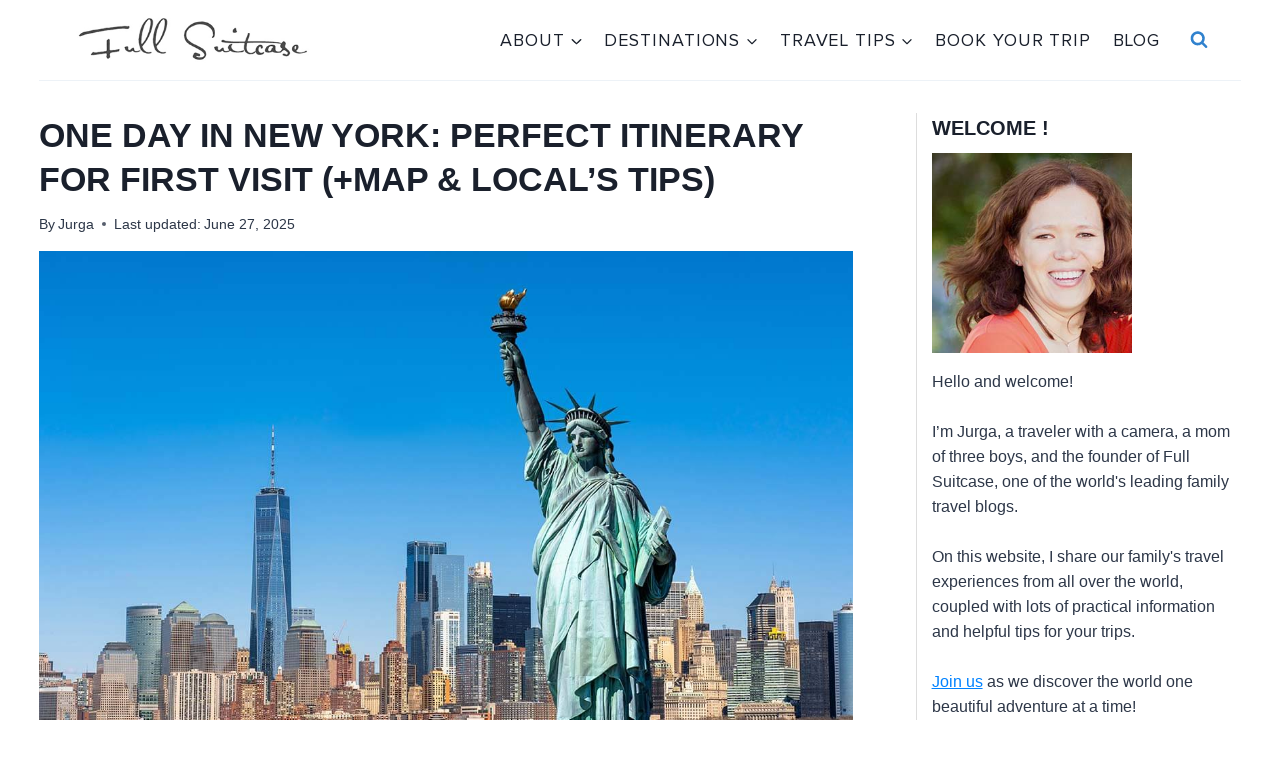

--- FILE ---
content_type: text/html; charset=UTF-8
request_url: https://fullsuitcase.com/new-york-city-one-day-itinerary/
body_size: 41979
content:
<!doctype html>
<html lang="en-US" class="no-js" itemtype="https://schema.org/Blog" itemscope>
<head>
	<meta charset="UTF-8">
	<meta name="viewport" content="width=device-width, initial-scale=1, minimum-scale=1">
	<meta name='robots' content='index, follow, max-image-preview:large, max-snippet:-1, max-video-preview:-1' />
	<style>img:is([sizes="auto" i], [sizes^="auto," i]) { contain-intrinsic-size: 3000px 1500px }</style>
	
	<!-- This site is optimized with the Yoast SEO plugin v25.9 - https://yoast.com/wordpress/plugins/seo/ -->
	<title>One Day in New York: Perfect Itinerary for First Visit (+Map &amp; Local&#039;s Tips)</title>
	<meta name="description" content="How to see the BEST of New York in one day. Perfect first-timer&#039;s NYC itinerary with all the main tourist sights, map, and insider tips." />
	<link rel="canonical" href="https://fullsuitcase.com/new-york-city-one-day-itinerary/" />
	<meta property="og:locale" content="en_US" />
	<meta property="og:type" content="article" />
	<meta property="og:title" content="One Day in New York: Perfect Itinerary for First Visit (+Map &amp; Local&#039;s Tips)" />
	<meta property="og:description" content="How to see the BEST of New York in one day. Perfect first-timer&#039;s NYC itinerary with all the main tourist sights, map, and insider tips." />
	<meta property="og:url" content="https://fullsuitcase.com/new-york-city-one-day-itinerary/" />
	<meta property="og:site_name" content="Full Suitcase Travel Blog" />
	<meta property="article:publisher" content="https://facebook.com/fullsuitcase" />
	<meta property="article:author" content="https://www.facebook.com/fullsuitcase" />
	<meta property="article:published_time" content="2022-05-06T13:22:31+00:00" />
	<meta property="article:modified_time" content="2025-06-27T14:25:13+00:00" />
	<meta property="og:image" content="https://fullsuitcase.com/wp-content/uploads/2022/05/One-day-in-New-York-USA-NYC-day-trip-itinerary.jpg" />
	<meta property="og:image:width" content="1200" />
	<meta property="og:image:height" content="800" />
	<meta property="og:image:type" content="image/jpeg" />
	<meta name="author" content="Jurga" />
	<meta name="twitter:card" content="summary_large_image" />
	<meta name="twitter:label1" content="Written by" />
	<meta name="twitter:data1" content="Jurga" />
	<meta name="twitter:label2" content="Est. reading time" />
	<meta name="twitter:data2" content="25 minutes" />
	<script type="application/ld+json" class="yoast-schema-graph">{"@context":"https://schema.org","@graph":[{"@type":"Article","@id":"https://fullsuitcase.com/new-york-city-one-day-itinerary/#article","isPartOf":{"@id":"https://fullsuitcase.com/new-york-city-one-day-itinerary/"},"author":{"name":"Jurga","@id":"https://fullsuitcase.com/#/schema/person/df5dc2df6434a171ba199760824dedcd"},"headline":"One Day in New York: Perfect Itinerary for First Visit (+Map &amp; Local&#8217;s Tips)","datePublished":"2022-05-06T13:22:31+00:00","dateModified":"2025-06-27T14:25:13+00:00","mainEntityOfPage":{"@id":"https://fullsuitcase.com/new-york-city-one-day-itinerary/"},"wordCount":4381,"commentCount":2,"publisher":{"@id":"https://fullsuitcase.com/#organization"},"image":{"@id":"https://fullsuitcase.com/new-york-city-one-day-itinerary/#primaryimage"},"thumbnailUrl":"https://fullsuitcase.com/wp-content/uploads/2022/05/One-day-in-New-York-USA-NYC-day-trip-itinerary.jpg","keywords":["city guides"],"articleSection":["New York City Travel Guides","Trip itineraries","USA"],"inLanguage":"en-US","potentialAction":[{"@type":"CommentAction","name":"Comment","target":["https://fullsuitcase.com/new-york-city-one-day-itinerary/#respond"]}]},{"@type":"WebPage","@id":"https://fullsuitcase.com/new-york-city-one-day-itinerary/","url":"https://fullsuitcase.com/new-york-city-one-day-itinerary/","name":"One Day in New York: Perfect Itinerary for First Visit (+Map &amp; Local's Tips)","isPartOf":{"@id":"https://fullsuitcase.com/#website"},"primaryImageOfPage":{"@id":"https://fullsuitcase.com/new-york-city-one-day-itinerary/#primaryimage"},"image":{"@id":"https://fullsuitcase.com/new-york-city-one-day-itinerary/#primaryimage"},"thumbnailUrl":"https://fullsuitcase.com/wp-content/uploads/2022/05/One-day-in-New-York-USA-NYC-day-trip-itinerary.jpg","datePublished":"2022-05-06T13:22:31+00:00","dateModified":"2025-06-27T14:25:13+00:00","description":"How to see the BEST of New York in one day. Perfect first-timer's NYC itinerary with all the main tourist sights, map, and insider tips.","breadcrumb":{"@id":"https://fullsuitcase.com/new-york-city-one-day-itinerary/#breadcrumb"},"inLanguage":"en-US","potentialAction":[{"@type":"ReadAction","target":["https://fullsuitcase.com/new-york-city-one-day-itinerary/"]}]},{"@type":"ImageObject","inLanguage":"en-US","@id":"https://fullsuitcase.com/new-york-city-one-day-itinerary/#primaryimage","url":"https://fullsuitcase.com/wp-content/uploads/2022/05/One-day-in-New-York-USA-NYC-day-trip-itinerary.jpg","contentUrl":"https://fullsuitcase.com/wp-content/uploads/2022/05/One-day-in-New-York-USA-NYC-day-trip-itinerary.jpg","width":1200,"height":800,"caption":"One day in New York, USA - NYC day trip itinerary"},{"@type":"BreadcrumbList","@id":"https://fullsuitcase.com/new-york-city-one-day-itinerary/#breadcrumb","itemListElement":[{"@type":"ListItem","position":1,"name":"Home","item":"https://fullsuitcase.com/"},{"@type":"ListItem","position":2,"name":"One Day in New York: Perfect Itinerary for First Visit (+Map &amp; Local&#8217;s Tips)"}]},{"@type":"WebSite","@id":"https://fullsuitcase.com/#website","url":"https://fullsuitcase.com/","name":"Full Suitcase Travel Blog","description":"Make the most of every trip!","publisher":{"@id":"https://fullsuitcase.com/#organization"},"alternateName":"Full Suitcase","potentialAction":[{"@type":"SearchAction","target":{"@type":"EntryPoint","urlTemplate":"https://fullsuitcase.com/?s={search_term_string}"},"query-input":{"@type":"PropertyValueSpecification","valueRequired":true,"valueName":"search_term_string"}}],"inLanguage":"en-US"},{"@type":"Organization","@id":"https://fullsuitcase.com/#organization","name":"Full Suitcase","url":"https://fullsuitcase.com/","logo":{"@type":"ImageObject","inLanguage":"en-US","@id":"https://fullsuitcase.com/#/schema/logo/image/","url":"https://fullsuitcase.com/wp-content/uploads/2021/02/Logo-Full-Suitcase.jpg","contentUrl":"https://fullsuitcase.com/wp-content/uploads/2021/02/Logo-Full-Suitcase.jpg","width":400,"height":400,"caption":"Full Suitcase"},"image":{"@id":"https://fullsuitcase.com/#/schema/logo/image/"},"sameAs":["https://facebook.com/fullsuitcase","http://www.instagram.com/fullsuitcase","https://www.pinterest.com/fullsuitcase/","https://www.youtube.com/channel/UCga_y2S7dj41TSZyR4LJFXA"]},{"@type":"Person","@id":"https://fullsuitcase.com/#/schema/person/df5dc2df6434a171ba199760824dedcd","name":"Jurga","description":"Jurga Rubinovaite is the founder of Full Suitcase, one of the world's leading family travel blogs. Her expert tips have been featured on CNN, BBC, and Lonely Planet. More importantly, her authentic experiences and trip advice have helped millions plan unforgettable trips with family and friends.","sameAs":["https://fullsuitcase.com/about/","https://www.facebook.com/fullsuitcase","https://www.instagram.com/fullsuitcase","https://www.pinterest.com/fullsuitcase"],"url":"https://fullsuitcase.com/author/jurga-rubinovaitegmail-com/"}]}</script>
	<!-- / Yoast SEO plugin. -->


<link rel='dns-prefetch' href='//scripts.mediavine.com' />
<link rel="alternate" type="application/rss+xml" title="Full Suitcase Travel Blog &raquo; Feed" href="https://fullsuitcase.com/feed/" />
<link rel="alternate" type="application/rss+xml" title="Full Suitcase Travel Blog &raquo; Comments Feed" href="https://fullsuitcase.com/comments/feed/" />
			<script>document.documentElement.classList.remove( 'no-js' );</script>
			<link rel="alternate" type="application/rss+xml" title="Full Suitcase Travel Blog &raquo; One Day in New York: Perfect Itinerary for First Visit (+Map &amp; Local&#8217;s Tips) Comments Feed" href="https://fullsuitcase.com/new-york-city-one-day-itinerary/feed/" />
<script>
window._wpemojiSettings = {"baseUrl":"https:\/\/s.w.org\/images\/core\/emoji\/16.0.1\/72x72\/","ext":".png","svgUrl":"https:\/\/s.w.org\/images\/core\/emoji\/16.0.1\/svg\/","svgExt":".svg","source":{"concatemoji":"https:\/\/fullsuitcase.com\/wp-includes\/js\/wp-emoji-release.min.js?ver=6.8.2"}};
/*! This file is auto-generated */
!function(s,n){var o,i,e;function c(e){try{var t={supportTests:e,timestamp:(new Date).valueOf()};sessionStorage.setItem(o,JSON.stringify(t))}catch(e){}}function p(e,t,n){e.clearRect(0,0,e.canvas.width,e.canvas.height),e.fillText(t,0,0);var t=new Uint32Array(e.getImageData(0,0,e.canvas.width,e.canvas.height).data),a=(e.clearRect(0,0,e.canvas.width,e.canvas.height),e.fillText(n,0,0),new Uint32Array(e.getImageData(0,0,e.canvas.width,e.canvas.height).data));return t.every(function(e,t){return e===a[t]})}function u(e,t){e.clearRect(0,0,e.canvas.width,e.canvas.height),e.fillText(t,0,0);for(var n=e.getImageData(16,16,1,1),a=0;a<n.data.length;a++)if(0!==n.data[a])return!1;return!0}function f(e,t,n,a){switch(t){case"flag":return n(e,"\ud83c\udff3\ufe0f\u200d\u26a7\ufe0f","\ud83c\udff3\ufe0f\u200b\u26a7\ufe0f")?!1:!n(e,"\ud83c\udde8\ud83c\uddf6","\ud83c\udde8\u200b\ud83c\uddf6")&&!n(e,"\ud83c\udff4\udb40\udc67\udb40\udc62\udb40\udc65\udb40\udc6e\udb40\udc67\udb40\udc7f","\ud83c\udff4\u200b\udb40\udc67\u200b\udb40\udc62\u200b\udb40\udc65\u200b\udb40\udc6e\u200b\udb40\udc67\u200b\udb40\udc7f");case"emoji":return!a(e,"\ud83e\udedf")}return!1}function g(e,t,n,a){var r="undefined"!=typeof WorkerGlobalScope&&self instanceof WorkerGlobalScope?new OffscreenCanvas(300,150):s.createElement("canvas"),o=r.getContext("2d",{willReadFrequently:!0}),i=(o.textBaseline="top",o.font="600 32px Arial",{});return e.forEach(function(e){i[e]=t(o,e,n,a)}),i}function t(e){var t=s.createElement("script");t.src=e,t.defer=!0,s.head.appendChild(t)}"undefined"!=typeof Promise&&(o="wpEmojiSettingsSupports",i=["flag","emoji"],n.supports={everything:!0,everythingExceptFlag:!0},e=new Promise(function(e){s.addEventListener("DOMContentLoaded",e,{once:!0})}),new Promise(function(t){var n=function(){try{var e=JSON.parse(sessionStorage.getItem(o));if("object"==typeof e&&"number"==typeof e.timestamp&&(new Date).valueOf()<e.timestamp+604800&&"object"==typeof e.supportTests)return e.supportTests}catch(e){}return null}();if(!n){if("undefined"!=typeof Worker&&"undefined"!=typeof OffscreenCanvas&&"undefined"!=typeof URL&&URL.createObjectURL&&"undefined"!=typeof Blob)try{var e="postMessage("+g.toString()+"("+[JSON.stringify(i),f.toString(),p.toString(),u.toString()].join(",")+"));",a=new Blob([e],{type:"text/javascript"}),r=new Worker(URL.createObjectURL(a),{name:"wpTestEmojiSupports"});return void(r.onmessage=function(e){c(n=e.data),r.terminate(),t(n)})}catch(e){}c(n=g(i,f,p,u))}t(n)}).then(function(e){for(var t in e)n.supports[t]=e[t],n.supports.everything=n.supports.everything&&n.supports[t],"flag"!==t&&(n.supports.everythingExceptFlag=n.supports.everythingExceptFlag&&n.supports[t]);n.supports.everythingExceptFlag=n.supports.everythingExceptFlag&&!n.supports.flag,n.DOMReady=!1,n.readyCallback=function(){n.DOMReady=!0}}).then(function(){return e}).then(function(){var e;n.supports.everything||(n.readyCallback(),(e=n.source||{}).concatemoji?t(e.concatemoji):e.wpemoji&&e.twemoji&&(t(e.twemoji),t(e.wpemoji)))}))}((window,document),window._wpemojiSettings);
</script>
<link rel='stylesheet' id='kadence-blocks-infobox-css' href='https://fullsuitcase.com/wp-content/plugins/kadence-blocks/dist/style-blocks-infobox.css?ver=3.5.21' media='all' />
<style id='wp-emoji-styles-inline-css'>

	img.wp-smiley, img.emoji {
		display: inline !important;
		border: none !important;
		box-shadow: none !important;
		height: 1em !important;
		width: 1em !important;
		margin: 0 0.07em !important;
		vertical-align: -0.1em !important;
		background: none !important;
		padding: 0 !important;
	}
</style>
<link rel='stylesheet' id='wp-block-library-css' href='https://fullsuitcase.com/wp-includes/css/dist/block-library/style.min.css?ver=6.8.2' media='all' />
<style id='classic-theme-styles-inline-css'>
/*! This file is auto-generated */
.wp-block-button__link{color:#fff;background-color:#32373c;border-radius:9999px;box-shadow:none;text-decoration:none;padding:calc(.667em + 2px) calc(1.333em + 2px);font-size:1.125em}.wp-block-file__button{background:#32373c;color:#fff;text-decoration:none}
</style>
<style id='global-styles-inline-css'>
:root{--wp--preset--aspect-ratio--square: 1;--wp--preset--aspect-ratio--4-3: 4/3;--wp--preset--aspect-ratio--3-4: 3/4;--wp--preset--aspect-ratio--3-2: 3/2;--wp--preset--aspect-ratio--2-3: 2/3;--wp--preset--aspect-ratio--16-9: 16/9;--wp--preset--aspect-ratio--9-16: 9/16;--wp--preset--color--black: #000000;--wp--preset--color--cyan-bluish-gray: #abb8c3;--wp--preset--color--white: #ffffff;--wp--preset--color--pale-pink: #f78da7;--wp--preset--color--vivid-red: #cf2e2e;--wp--preset--color--luminous-vivid-orange: #ff6900;--wp--preset--color--luminous-vivid-amber: #fcb900;--wp--preset--color--light-green-cyan: #7bdcb5;--wp--preset--color--vivid-green-cyan: #00d084;--wp--preset--color--pale-cyan-blue: #8ed1fc;--wp--preset--color--vivid-cyan-blue: #0693e3;--wp--preset--color--vivid-purple: #9b51e0;--wp--preset--color--theme-palette-1: var(--global-palette1);--wp--preset--color--theme-palette-2: var(--global-palette2);--wp--preset--color--theme-palette-3: var(--global-palette3);--wp--preset--color--theme-palette-4: var(--global-palette4);--wp--preset--color--theme-palette-5: var(--global-palette5);--wp--preset--color--theme-palette-6: var(--global-palette6);--wp--preset--color--theme-palette-7: var(--global-palette7);--wp--preset--color--theme-palette-8: var(--global-palette8);--wp--preset--color--theme-palette-9: var(--global-palette9);--wp--preset--gradient--vivid-cyan-blue-to-vivid-purple: linear-gradient(135deg,rgba(6,147,227,1) 0%,rgb(155,81,224) 100%);--wp--preset--gradient--light-green-cyan-to-vivid-green-cyan: linear-gradient(135deg,rgb(122,220,180) 0%,rgb(0,208,130) 100%);--wp--preset--gradient--luminous-vivid-amber-to-luminous-vivid-orange: linear-gradient(135deg,rgba(252,185,0,1) 0%,rgba(255,105,0,1) 100%);--wp--preset--gradient--luminous-vivid-orange-to-vivid-red: linear-gradient(135deg,rgba(255,105,0,1) 0%,rgb(207,46,46) 100%);--wp--preset--gradient--very-light-gray-to-cyan-bluish-gray: linear-gradient(135deg,rgb(238,238,238) 0%,rgb(169,184,195) 100%);--wp--preset--gradient--cool-to-warm-spectrum: linear-gradient(135deg,rgb(74,234,220) 0%,rgb(151,120,209) 20%,rgb(207,42,186) 40%,rgb(238,44,130) 60%,rgb(251,105,98) 80%,rgb(254,248,76) 100%);--wp--preset--gradient--blush-light-purple: linear-gradient(135deg,rgb(255,206,236) 0%,rgb(152,150,240) 100%);--wp--preset--gradient--blush-bordeaux: linear-gradient(135deg,rgb(254,205,165) 0%,rgb(254,45,45) 50%,rgb(107,0,62) 100%);--wp--preset--gradient--luminous-dusk: linear-gradient(135deg,rgb(255,203,112) 0%,rgb(199,81,192) 50%,rgb(65,88,208) 100%);--wp--preset--gradient--pale-ocean: linear-gradient(135deg,rgb(255,245,203) 0%,rgb(182,227,212) 50%,rgb(51,167,181) 100%);--wp--preset--gradient--electric-grass: linear-gradient(135deg,rgb(202,248,128) 0%,rgb(113,206,126) 100%);--wp--preset--gradient--midnight: linear-gradient(135deg,rgb(2,3,129) 0%,rgb(40,116,252) 100%);--wp--preset--font-size--small: var(--global-font-size-small);--wp--preset--font-size--medium: var(--global-font-size-medium);--wp--preset--font-size--large: var(--global-font-size-large);--wp--preset--font-size--x-large: 42px;--wp--preset--font-size--larger: var(--global-font-size-larger);--wp--preset--font-size--xxlarge: var(--global-font-size-xxlarge);--wp--preset--spacing--20: 0.44rem;--wp--preset--spacing--30: 0.67rem;--wp--preset--spacing--40: 1rem;--wp--preset--spacing--50: 1.5rem;--wp--preset--spacing--60: 2.25rem;--wp--preset--spacing--70: 3.38rem;--wp--preset--spacing--80: 5.06rem;--wp--preset--shadow--natural: 6px 6px 9px rgba(0, 0, 0, 0.2);--wp--preset--shadow--deep: 12px 12px 50px rgba(0, 0, 0, 0.4);--wp--preset--shadow--sharp: 6px 6px 0px rgba(0, 0, 0, 0.2);--wp--preset--shadow--outlined: 6px 6px 0px -3px rgba(255, 255, 255, 1), 6px 6px rgba(0, 0, 0, 1);--wp--preset--shadow--crisp: 6px 6px 0px rgba(0, 0, 0, 1);}:where(.is-layout-flex){gap: 0.5em;}:where(.is-layout-grid){gap: 0.5em;}body .is-layout-flex{display: flex;}.is-layout-flex{flex-wrap: wrap;align-items: center;}.is-layout-flex > :is(*, div){margin: 0;}body .is-layout-grid{display: grid;}.is-layout-grid > :is(*, div){margin: 0;}:where(.wp-block-columns.is-layout-flex){gap: 2em;}:where(.wp-block-columns.is-layout-grid){gap: 2em;}:where(.wp-block-post-template.is-layout-flex){gap: 1.25em;}:where(.wp-block-post-template.is-layout-grid){gap: 1.25em;}.has-black-color{color: var(--wp--preset--color--black) !important;}.has-cyan-bluish-gray-color{color: var(--wp--preset--color--cyan-bluish-gray) !important;}.has-white-color{color: var(--wp--preset--color--white) !important;}.has-pale-pink-color{color: var(--wp--preset--color--pale-pink) !important;}.has-vivid-red-color{color: var(--wp--preset--color--vivid-red) !important;}.has-luminous-vivid-orange-color{color: var(--wp--preset--color--luminous-vivid-orange) !important;}.has-luminous-vivid-amber-color{color: var(--wp--preset--color--luminous-vivid-amber) !important;}.has-light-green-cyan-color{color: var(--wp--preset--color--light-green-cyan) !important;}.has-vivid-green-cyan-color{color: var(--wp--preset--color--vivid-green-cyan) !important;}.has-pale-cyan-blue-color{color: var(--wp--preset--color--pale-cyan-blue) !important;}.has-vivid-cyan-blue-color{color: var(--wp--preset--color--vivid-cyan-blue) !important;}.has-vivid-purple-color{color: var(--wp--preset--color--vivid-purple) !important;}.has-black-background-color{background-color: var(--wp--preset--color--black) !important;}.has-cyan-bluish-gray-background-color{background-color: var(--wp--preset--color--cyan-bluish-gray) !important;}.has-white-background-color{background-color: var(--wp--preset--color--white) !important;}.has-pale-pink-background-color{background-color: var(--wp--preset--color--pale-pink) !important;}.has-vivid-red-background-color{background-color: var(--wp--preset--color--vivid-red) !important;}.has-luminous-vivid-orange-background-color{background-color: var(--wp--preset--color--luminous-vivid-orange) !important;}.has-luminous-vivid-amber-background-color{background-color: var(--wp--preset--color--luminous-vivid-amber) !important;}.has-light-green-cyan-background-color{background-color: var(--wp--preset--color--light-green-cyan) !important;}.has-vivid-green-cyan-background-color{background-color: var(--wp--preset--color--vivid-green-cyan) !important;}.has-pale-cyan-blue-background-color{background-color: var(--wp--preset--color--pale-cyan-blue) !important;}.has-vivid-cyan-blue-background-color{background-color: var(--wp--preset--color--vivid-cyan-blue) !important;}.has-vivid-purple-background-color{background-color: var(--wp--preset--color--vivid-purple) !important;}.has-black-border-color{border-color: var(--wp--preset--color--black) !important;}.has-cyan-bluish-gray-border-color{border-color: var(--wp--preset--color--cyan-bluish-gray) !important;}.has-white-border-color{border-color: var(--wp--preset--color--white) !important;}.has-pale-pink-border-color{border-color: var(--wp--preset--color--pale-pink) !important;}.has-vivid-red-border-color{border-color: var(--wp--preset--color--vivid-red) !important;}.has-luminous-vivid-orange-border-color{border-color: var(--wp--preset--color--luminous-vivid-orange) !important;}.has-luminous-vivid-amber-border-color{border-color: var(--wp--preset--color--luminous-vivid-amber) !important;}.has-light-green-cyan-border-color{border-color: var(--wp--preset--color--light-green-cyan) !important;}.has-vivid-green-cyan-border-color{border-color: var(--wp--preset--color--vivid-green-cyan) !important;}.has-pale-cyan-blue-border-color{border-color: var(--wp--preset--color--pale-cyan-blue) !important;}.has-vivid-cyan-blue-border-color{border-color: var(--wp--preset--color--vivid-cyan-blue) !important;}.has-vivid-purple-border-color{border-color: var(--wp--preset--color--vivid-purple) !important;}.has-vivid-cyan-blue-to-vivid-purple-gradient-background{background: var(--wp--preset--gradient--vivid-cyan-blue-to-vivid-purple) !important;}.has-light-green-cyan-to-vivid-green-cyan-gradient-background{background: var(--wp--preset--gradient--light-green-cyan-to-vivid-green-cyan) !important;}.has-luminous-vivid-amber-to-luminous-vivid-orange-gradient-background{background: var(--wp--preset--gradient--luminous-vivid-amber-to-luminous-vivid-orange) !important;}.has-luminous-vivid-orange-to-vivid-red-gradient-background{background: var(--wp--preset--gradient--luminous-vivid-orange-to-vivid-red) !important;}.has-very-light-gray-to-cyan-bluish-gray-gradient-background{background: var(--wp--preset--gradient--very-light-gray-to-cyan-bluish-gray) !important;}.has-cool-to-warm-spectrum-gradient-background{background: var(--wp--preset--gradient--cool-to-warm-spectrum) !important;}.has-blush-light-purple-gradient-background{background: var(--wp--preset--gradient--blush-light-purple) !important;}.has-blush-bordeaux-gradient-background{background: var(--wp--preset--gradient--blush-bordeaux) !important;}.has-luminous-dusk-gradient-background{background: var(--wp--preset--gradient--luminous-dusk) !important;}.has-pale-ocean-gradient-background{background: var(--wp--preset--gradient--pale-ocean) !important;}.has-electric-grass-gradient-background{background: var(--wp--preset--gradient--electric-grass) !important;}.has-midnight-gradient-background{background: var(--wp--preset--gradient--midnight) !important;}.has-small-font-size{font-size: var(--wp--preset--font-size--small) !important;}.has-medium-font-size{font-size: var(--wp--preset--font-size--medium) !important;}.has-large-font-size{font-size: var(--wp--preset--font-size--large) !important;}.has-x-large-font-size{font-size: var(--wp--preset--font-size--x-large) !important;}
:where(.wp-block-post-template.is-layout-flex){gap: 1.25em;}:where(.wp-block-post-template.is-layout-grid){gap: 1.25em;}
:where(.wp-block-columns.is-layout-flex){gap: 2em;}:where(.wp-block-columns.is-layout-grid){gap: 2em;}
:root :where(.wp-block-pullquote){font-size: 1.5em;line-height: 1.6;}
</style>
<link rel='stylesheet' id='kadence-global-css' href='https://fullsuitcase.com/wp-content/themes/kadence/assets/css/global.min.css?ver=1.3.5' media='all' />
<style id='kadence-global-inline-css'>
/* Kadence Base CSS */
:root{--global-palette1:#3182CE;--global-palette2:#2B6CB0;--global-palette3:#1A202C;--global-palette4:#2D3748;--global-palette5:#4A5568;--global-palette6:#718096;--global-palette7:#EDF2F7;--global-palette8:#F7FAFC;--global-palette9:#FFFFFF;--global-palette9rgb:255, 255, 255;--global-palette-highlight:#0082ff;--global-palette-highlight-alt:#0079e0;--global-palette-highlight-alt2:var(--global-palette9);--global-palette-btn-bg:var(--global-palette2);--global-palette-btn-bg-hover:var(--global-palette1);--global-palette-btn:var(--global-palette9);--global-palette-btn-hover:var(--global-palette9);--global-body-font-family:Arial, Helvetica, sans-serif;--global-heading-font-family:inherit;--global-primary-nav-font-family:'Proxima Nova', Helvetica Neue, Arial, Helvetica, sans-serif;--global-fallback-font:sans-serif;--global-display-fallback-font:sans-serif;--global-content-width:1250px;--global-content-wide-width:calc(1250px + 230px);--global-content-narrow-width:842px;--global-content-edge-padding:1.5rem;--global-content-boxed-padding:2rem;--global-calc-content-width:calc(1250px - var(--global-content-edge-padding) - var(--global-content-edge-padding) );--wp--style--global--content-size:var(--global-calc-content-width);}.wp-site-blocks{--global-vw:calc( 100vw - ( 0.5 * var(--scrollbar-offset)));}body{background:#ffffff;}body, input, select, optgroup, textarea{font-style:normal;font-weight:400;font-size:18px;line-height:1.6;font-family:var(--global-body-font-family);color:var(--global-palette4);}.content-bg, body.content-style-unboxed .site{background:var(--global-palette9);}h1,h2,h3,h4,h5,h6{font-family:var(--global-heading-font-family);}h1{font-style:normal;font-weight:700;font-size:34px;line-height:1.3em;text-transform:uppercase;color:var(--global-palette3);}h2{font-weight:700;font-size:28px;line-height:1.5;color:var(--global-palette3);}h3{font-style:normal;font-weight:700;font-size:26px;line-height:1.5;color:var(--global-palette3);}h4{font-weight:700;font-size:22px;line-height:1.5;color:var(--global-palette4);}h5{font-weight:700;font-size:20px;line-height:1.5;color:var(--global-palette4);}h6{font-weight:700;font-size:18px;line-height:1.5;color:var(--global-palette5);}.entry-hero h1{font-style:normal;font-size:40px;line-height:1.3em;text-transform:uppercase;}@media all and (max-width: 1024px){.wp-site-blocks .entry-hero h1{font-size:28px;}}@media all and (max-width: 767px){h1{font-size:32px;}.wp-site-blocks .entry-hero h1{font-size:28px;}}.entry-hero .kadence-breadcrumbs{max-width:1250px;}.site-container, .site-header-row-layout-contained, .site-footer-row-layout-contained, .entry-hero-layout-contained, .comments-area, .alignfull > .wp-block-cover__inner-container, .alignwide > .wp-block-cover__inner-container{max-width:var(--global-content-width);}.content-width-narrow .content-container.site-container, .content-width-narrow .hero-container.site-container{max-width:var(--global-content-narrow-width);}@media all and (min-width: 1480px){.wp-site-blocks .content-container  .alignwide{margin-left:-115px;margin-right:-115px;width:unset;max-width:unset;}}@media all and (min-width: 1102px){.content-width-narrow .wp-site-blocks .content-container .alignwide{margin-left:-130px;margin-right:-130px;width:unset;max-width:unset;}}.content-style-boxed .wp-site-blocks .entry-content .alignwide{margin-left:calc( -1 * var( --global-content-boxed-padding ) );margin-right:calc( -1 * var( --global-content-boxed-padding ) );}.content-area{margin-top:2rem;margin-bottom:2rem;}@media all and (max-width: 1024px){.content-area{margin-top:3rem;margin-bottom:3rem;}}@media all and (max-width: 767px){.content-area{margin-top:2rem;margin-bottom:2rem;}}@media all and (max-width: 1024px){:root{--global-content-boxed-padding:2rem;}}@media all and (max-width: 767px){:root{--global-content-boxed-padding:1.5rem;}}.entry-content-wrap{padding:2rem;}@media all and (max-width: 1024px){.entry-content-wrap{padding:2rem;}}@media all and (max-width: 767px){.entry-content-wrap{padding:1.5rem;}}.entry.single-entry{box-shadow:0px 15px 15px -10px rgba(0,0,0,0.05);}.entry.loop-entry{box-shadow:0px 15px 15px -10px rgba(0,0,0,0.05);}.loop-entry .entry-content-wrap{padding:2rem;}@media all and (max-width: 1024px){.loop-entry .entry-content-wrap{padding:2rem;}}@media all and (max-width: 767px){.loop-entry .entry-content-wrap{padding:1.5rem;}}.primary-sidebar.widget-area .widget{margin-bottom:1em;color:var(--global-palette4);}.primary-sidebar.widget-area .widget-title{font-weight:700;font-size:20px;line-height:1.5;color:var(--global-palette3);}.has-sidebar.has-left-sidebar:not(.rtl) .primary-sidebar.widget-area, .rtl.has-sidebar:not(.has-left-sidebar) .primary-sidebar.widget-area{border-right:0px none var(--global-palette6);}.has-sidebar:not(.has-left-sidebar):not(.rtl) .primary-sidebar.widget-area, .rtl.has-sidebar.has-left-sidebar .primary-sidebar.widget-area{border-left:0px none var(--global-palette6);}button, .button, .wp-block-button__link, input[type="button"], input[type="reset"], input[type="submit"], .fl-button, .elementor-button-wrapper .elementor-button, .wc-block-components-checkout-place-order-button, .wc-block-cart__submit{box-shadow:0px 0px 0px -7px rgba(0,0,0,0);}button:hover, button:focus, button:active, .button:hover, .button:focus, .button:active, .wp-block-button__link:hover, .wp-block-button__link:focus, .wp-block-button__link:active, input[type="button"]:hover, input[type="button"]:focus, input[type="button"]:active, input[type="reset"]:hover, input[type="reset"]:focus, input[type="reset"]:active, input[type="submit"]:hover, input[type="submit"]:focus, input[type="submit"]:active, .elementor-button-wrapper .elementor-button:hover, .elementor-button-wrapper .elementor-button:focus, .elementor-button-wrapper .elementor-button:active, .wc-block-cart__submit:hover{box-shadow:0px 15px 25px -7px rgba(0,0,0,0.1);}.kb-button.kb-btn-global-outline.kb-btn-global-inherit{padding-top:calc(px - 2px);padding-right:calc(px - 2px);padding-bottom:calc(px - 2px);padding-left:calc(px - 2px);}@media all and (min-width: 1025px){.transparent-header .entry-hero .entry-hero-container-inner{padding-top:80px;}}@media all and (max-width: 1024px){.mobile-transparent-header .entry-hero .entry-hero-container-inner{padding-top:80px;}}@media all and (max-width: 767px){.mobile-transparent-header .entry-hero .entry-hero-container-inner{padding-top:80px;}}.entry-author-style-center{padding-top:var(--global-md-spacing);border-top:1px solid var(--global-gray-500);}.entry-author-style-center .entry-author-avatar, .entry-meta .author-avatar{display:none;}.entry-author-style-normal .entry-author-profile{padding-left:0px;}#comments .comment-meta{margin-left:0px;}body.single .entry-related{background:var(--global-palette9);}.wp-site-blocks .post-title h1{font-style:normal;}@media all and (max-width: 767px){.wp-site-blocks .post-title h1{font-size:21px;}}.post-title .entry-meta{font-style:normal;font-size:14px;line-height:1.3;}.post-title .kadence-breadcrumbs{font-style:normal;font-weight:400;}.entry-hero.post-hero-section .entry-header{min-height:200px;}.loop-entry.type-post h2.entry-title{font-style:normal;font-size:22px;color:var(--global-palette4);}.loop-entry.type-post .entry-taxonomies{font-style:normal;}.loop-entry.type-post .entry-meta{font-style:normal;}
/* Kadence Header CSS */
@media all and (max-width: 1024px){.mobile-transparent-header #masthead{position:absolute;left:0px;right:0px;z-index:100;}.kadence-scrollbar-fixer.mobile-transparent-header #masthead{right:var(--scrollbar-offset,0);}.mobile-transparent-header #masthead, .mobile-transparent-header .site-top-header-wrap .site-header-row-container-inner, .mobile-transparent-header .site-main-header-wrap .site-header-row-container-inner, .mobile-transparent-header .site-bottom-header-wrap .site-header-row-container-inner{background:transparent;}.site-header-row-tablet-layout-fullwidth, .site-header-row-tablet-layout-standard{padding:0px;}}@media all and (min-width: 1025px){.transparent-header #masthead{position:absolute;left:0px;right:0px;z-index:100;}.transparent-header.kadence-scrollbar-fixer #masthead{right:var(--scrollbar-offset,0);}.transparent-header #masthead, .transparent-header .site-top-header-wrap .site-header-row-container-inner, .transparent-header .site-main-header-wrap .site-header-row-container-inner, .transparent-header .site-bottom-header-wrap .site-header-row-container-inner{background:transparent;}}.site-branding a.brand img{max-width:260px;}.site-branding a.brand img.svg-logo-image{width:260px;}.site-branding{padding:0px 0px 0px 0px;}#masthead, #masthead .kadence-sticky-header.item-is-fixed:not(.item-at-start):not(.site-header-row-container):not(.site-main-header-wrap), #masthead .kadence-sticky-header.item-is-fixed:not(.item-at-start) > .site-header-row-container-inner{background:#ffffff;}.site-main-header-wrap .site-header-row-container-inner{border-bottom:1px solid var(--global-palette7);}.site-main-header-inner-wrap{min-height:80px;}.header-navigation[class*="header-navigation-style-underline"] .header-menu-container.primary-menu-container>ul>li>a:after{width:calc( 100% - 1.2em);}.main-navigation .primary-menu-container > ul > li.menu-item > a{padding-left:calc(1.2em / 2);padding-right:calc(1.2em / 2);padding-top:0.6em;padding-bottom:0.6em;color:var(--global-palette3);background:var(--global-palette9);}.main-navigation .primary-menu-container > ul > li.menu-item .dropdown-nav-special-toggle{right:calc(1.2em / 2);}.main-navigation .primary-menu-container > ul li.menu-item > a{font-style:normal;font-weight:400;font-size:18px;line-height:1.25;letter-spacing:0.05em;font-family:var(--global-primary-nav-font-family);text-transform:uppercase;}.main-navigation .primary-menu-container > ul > li.menu-item > a:hover{color:var(--global-palette1);background:var(--global-palette9);}.main-navigation .primary-menu-container > ul > li.menu-item.current-menu-item > a{color:var(--global-palette3);background:var(--global-palette9);}.header-navigation .header-menu-container ul ul.sub-menu, .header-navigation .header-menu-container ul ul.submenu{background:#ffffff;box-shadow:0px 2px 13px 0px rgba(0,0,0,0.1);}.header-navigation .header-menu-container ul ul li.menu-item, .header-menu-container ul.menu > li.kadence-menu-mega-enabled > ul > li.menu-item > a{border-bottom:1px solid rgba(255,255,255,0.1);}.header-navigation .header-menu-container ul ul li.menu-item > a{width:200px;padding-top:1em;padding-bottom:1em;color:var(--global-palette3);font-style:normal;font-size:16px;line-height:1.25;letter-spacing:0.1em;text-transform:uppercase;}.header-navigation .header-menu-container ul ul li.menu-item > a:hover{color:var(--global-palette2);background:#ffffff;}.header-navigation .header-menu-container ul ul li.menu-item.current-menu-item > a{color:var(--global-palette3);background:#f7f8fa;}.mobile-toggle-open-container .menu-toggle-open, .mobile-toggle-open-container .menu-toggle-open:focus{color:var(--global-palette5);padding:0.4em 0.6em 0.4em 0.6em;font-size:14px;}.mobile-toggle-open-container .menu-toggle-open.menu-toggle-style-bordered{border:1px solid currentColor;}.mobile-toggle-open-container .menu-toggle-open .menu-toggle-icon{font-size:20px;}.mobile-toggle-open-container .menu-toggle-open:hover, .mobile-toggle-open-container .menu-toggle-open:focus-visible{color:var(--global-palette-highlight);}.mobile-navigation ul li{font-size:14px;}.mobile-navigation ul li a{padding-top:1em;padding-bottom:1em;}.mobile-navigation ul li > a, .mobile-navigation ul li.menu-item-has-children > .drawer-nav-drop-wrap{color:var(--global-palette8);}.mobile-navigation ul li.current-menu-item > a, .mobile-navigation ul li.current-menu-item.menu-item-has-children > .drawer-nav-drop-wrap{color:var(--global-palette-highlight);}.mobile-navigation ul li.menu-item-has-children .drawer-nav-drop-wrap, .mobile-navigation ul li:not(.menu-item-has-children) a{border-bottom:1px solid rgba(255,255,255,0.1);}.mobile-navigation:not(.drawer-navigation-parent-toggle-true) ul li.menu-item-has-children .drawer-nav-drop-wrap button{border-left:1px solid rgba(255,255,255,0.1);}#mobile-drawer .drawer-header .drawer-toggle{padding:0.6em 0.15em 0.6em 0.15em;font-size:24px;}.search-toggle-open-container .search-toggle-open{background:var(--global-palette9);color:var(--global-palette1);}.search-toggle-open-container .search-toggle-open.search-toggle-style-bordered{border:1px solid currentColor;}.search-toggle-open-container .search-toggle-open .search-toggle-icon{font-size:1em;}@media all and (max-width: 1024px){.search-toggle-open-container .search-toggle-open .search-toggle-icon{font-size:0.8em;}}@media all and (max-width: 767px){.search-toggle-open-container .search-toggle-open .search-toggle-icon{font-size:0.8em;}}.search-toggle-open-container .search-toggle-open:hover, .search-toggle-open-container .search-toggle-open:focus{color:var(--global-palette-highlight);background:var(--global-palette9);}#search-drawer .drawer-inner .drawer-content form input.search-field, #search-drawer .drawer-inner .drawer-content form .kadence-search-icon-wrap, #search-drawer .drawer-header{color:var(--global-palette3);}#search-drawer .drawer-inner .drawer-content form input.search-field:focus, #search-drawer .drawer-inner .drawer-content form input.search-submit:hover ~ .kadence-search-icon-wrap, #search-drawer .drawer-inner .drawer-content form button[type="submit"]:hover ~ .kadence-search-icon-wrap{color:var(--global-palette3);}#search-drawer .drawer-inner{background:var(--global-palette9);}@media all and (max-width: 767px){#search-drawer .drawer-inner{background:var(--global-palette9);}}
/* Kadence Footer CSS */
#colophon{background:var(--global-palette4);}.site-top-footer-wrap .site-footer-row-container-inner{background:var(--global-palette4);}.site-footer .site-top-footer-wrap a:not(.button):not(.wp-block-button__link):not(.wp-element-button){color:var(--global-palette9);}.site-footer .site-top-footer-wrap a:not(.button):not(.wp-block-button__link):not(.wp-element-button):hover{color:var(--global-palette1);}.site-top-footer-inner-wrap{padding-top:30px;padding-bottom:30px;grid-column-gap:30px;grid-row-gap:30px;}.site-top-footer-inner-wrap .widget{margin-bottom:30px;}.site-top-footer-inner-wrap .widget-area .widget-title{font-style:normal;color:var(--global-palette9);}.site-top-footer-inner-wrap .site-footer-section:not(:last-child):after{right:calc(-30px / 2);}.site-bottom-footer-wrap .site-footer-row-container-inner{background:var(--global-palette4);}.site-bottom-footer-inner-wrap{padding-top:30px;padding-bottom:30px;grid-column-gap:30px;}.site-bottom-footer-inner-wrap .widget{margin-bottom:30px;}.site-bottom-footer-inner-wrap .widget-area .widget-title{font-style:normal;color:var(--global-palette9);}.site-bottom-footer-inner-wrap .site-footer-section:not(:last-child):after{right:calc(-30px / 2);}.footer-social-wrap{margin:25px 0px 0px 0px;}.footer-social-wrap .footer-social-inner-wrap{font-size:1.3em;gap:1em;}.site-footer .site-footer-wrap .site-footer-section .footer-social-wrap .footer-social-inner-wrap .social-button{border:2px none transparent;border-radius:3px;}#colophon .footer-html{font-style:normal;color:var(--global-palette7);}#colophon .site-footer-row-container .site-footer-row .footer-html a{color:var(--global-palette9);}
</style>
<link rel='stylesheet' id='kadence-header-css' href='https://fullsuitcase.com/wp-content/themes/kadence/assets/css/header.min.css?ver=1.3.5' media='all' />
<link rel='stylesheet' id='kadence-content-css' href='https://fullsuitcase.com/wp-content/themes/kadence/assets/css/content.min.css?ver=1.3.5' media='all' />
<link rel='stylesheet' id='kadence-comments-css' href='https://fullsuitcase.com/wp-content/themes/kadence/assets/css/comments.min.css?ver=1.3.5' media='all' />
<link rel='stylesheet' id='kadence-sidebar-css' href='https://fullsuitcase.com/wp-content/themes/kadence/assets/css/sidebar.min.css?ver=1.3.5' media='all' />
<link rel='stylesheet' id='kadence-related-posts-css' href='https://fullsuitcase.com/wp-content/themes/kadence/assets/css/related-posts.min.css?ver=1.3.5' media='all' />
<link rel='stylesheet' id='kad-splide-css' href='https://fullsuitcase.com/wp-content/themes/kadence/assets/css/kadence-splide.min.css?ver=1.3.5' media='all' />
<link rel='stylesheet' id='kadence-footer-css' href='https://fullsuitcase.com/wp-content/themes/kadence/assets/css/footer.min.css?ver=1.3.5' media='all' />
<style id='kadence-custom-font-css-inline-css'>
@font-face {font-family: "Proxima Nova";font-style: normal;font-weight: 400;src: url("https://fullsuitcase.com/wp-content/uploads/2025/02/ProximaNova-Regular.eot");src:url("https://fullsuitcase.com/wp-content/uploads/2025/02/ProximaNova-Regular.eot?#iefix") format("embedded-opentype"),url("https://fullsuitcase.com/wp-content/uploads/2025/02/ProximaNova-Regular.woff2") format("woff2"),url("https://fullsuitcase.com/wp-content/uploads/2025/02/ProximaNova-Regular.woff") format("woff");font-display: swap;}
</style>
<style id='kadence-blocks-global-variables-inline-css'>
:root {--global-kb-font-size-sm:clamp(0.8rem, 0.73rem + 0.217vw, 0.9rem);--global-kb-font-size-md:clamp(1.1rem, 0.995rem + 0.326vw, 1.25rem);--global-kb-font-size-lg:clamp(1.75rem, 1.576rem + 0.543vw, 2rem);--global-kb-font-size-xl:clamp(2.25rem, 1.728rem + 1.63vw, 3rem);--global-kb-font-size-xxl:clamp(2.5rem, 1.456rem + 3.26vw, 4rem);--global-kb-font-size-xxxl:clamp(2.75rem, 0.489rem + 7.065vw, 6rem);}
</style>
<style id='kadence_blocks_css-inline-css'>
.wp-block-kadence-column.kb-section-dir-horizontal > .kt-inside-inner-col > .kt-info-box63210_c86a47-fd .kt-blocks-info-box-link-wrap{max-width:unset;}.kt-info-box63210_c86a47-fd .kt-blocks-info-box-link-wrap{border-top:5px solid var(--global-palette7, #eeeeee);border-right:5px solid var(--global-palette7, #eeeeee);border-bottom:5px solid var(--global-palette7, #eeeeee);border-left:5px solid var(--global-palette7, #eeeeee);border-top-left-radius:30px;border-top-right-radius:30px;border-bottom-right-radius:30px;border-bottom-left-radius:30px;background:var(--global-palette8, #F7FAFC);}.kt-info-box63210_c86a47-fd.wp-block-kadence-infobox{max-width:100%;}.kt-info-box63210_c86a47-fd .kadence-info-box-image-inner-intrisic-container{max-width:100px;}.kt-info-box63210_c86a47-fd .kadence-info-box-image-inner-intrisic-container .kadence-info-box-image-intrisic{padding-bottom:100%;width:300px;height:0px;max-width:100%;}.kt-info-box63210_c86a47-fd .kadence-info-box-icon-container .kt-info-svg-icon, .kt-info-box63210_c86a47-fd .kt-info-svg-icon-flip, .kt-info-box63210_c86a47-fd .kt-blocks-info-box-number{font-size:50px;}.kt-info-box63210_c86a47-fd .kt-blocks-info-box-media{background:transparent;border-color:var(--global-palette7, #EDF2F7);border-radius:200px;overflow:hidden;border-top-width:0px;border-right-width:0px;border-bottom-width:0px;border-left-width:0px;padding-top:0px;padding-right:0px;padding-bottom:0px;padding-left:0px;margin-top:0px;margin-right:20px;margin-bottom:0px;margin-left:0px;}.kt-info-box63210_c86a47-fd .kt-infobox-textcontent h5.kt-blocks-info-box-title{text-transform:none;font-weight:bold;padding-top:0px;padding-right:0px;padding-bottom:0px;padding-left:0px;margin-top:5px;margin-right:0px;margin-bottom:10px;margin-left:0px;}.kt-info-box63210_c86a47-fd .kt-blocks-info-box-link-wrap{box-shadow:inset 0px 0px 0px 0px var(--global-palette6, #718096);}.kt-info-box63210_c86a47-fd .kt-blocks-info-box-link-wrap:hover{box-shadow:0px 0px 14px 0px rgba(0,0,0,0.2);}@media all and (max-width: 1024px){.kt-info-box63210_c86a47-fd .kt-blocks-info-box-link-wrap{border-top:5px solid var(--global-palette7, #eeeeee);border-right:5px solid var(--global-palette7, #eeeeee);border-bottom:5px solid var(--global-palette7, #eeeeee);border-left:5px solid var(--global-palette7, #eeeeee);}}@media all and (max-width: 767px){.kt-info-box63210_c86a47-fd .kt-blocks-info-box-link-wrap{border-top:5px solid var(--global-palette7, #eeeeee);border-right:5px solid var(--global-palette7, #eeeeee);border-bottom:5px solid var(--global-palette7, #eeeeee);border-left:5px solid var(--global-palette7, #eeeeee);}}
</style>
<script async="async" fetchpriority="high" data-noptimize="1" data-cfasync="false" src="https://scripts.mediavine.com/tags/full-suitcase.js?ver=6.8.2" id="mv-script-wrapper-js"></script>
<link rel="https://api.w.org/" href="https://fullsuitcase.com/wp-json/" /><link rel="alternate" title="JSON" type="application/json" href="https://fullsuitcase.com/wp-json/wp/v2/posts/30062" /><link rel="EditURI" type="application/rsd+xml" title="RSD" href="https://fullsuitcase.com/xmlrpc.php?rsd" />
<meta name="generator" content="WordPress 6.8.2" />
<link rel='shortlink' href='https://fullsuitcase.com/?p=30062' />
<link rel="alternate" title="oEmbed (JSON)" type="application/json+oembed" href="https://fullsuitcase.com/wp-json/oembed/1.0/embed?url=https%3A%2F%2Ffullsuitcase.com%2Fnew-york-city-one-day-itinerary%2F" />
<link rel="alternate" title="oEmbed (XML)" type="text/xml+oembed" href="https://fullsuitcase.com/wp-json/oembed/1.0/embed?url=https%3A%2F%2Ffullsuitcase.com%2Fnew-york-city-one-day-itinerary%2F&#038;format=xml" />
<link rel="pingback" href="https://fullsuitcase.com/xmlrpc.php"><!-- Google tag (gtag.js) -->
<script async src="https://www.googletagmanager.com/gtag/js?id=G-K8LYZ3YSX6"></script>
<script>
  window.dataLayer = window.dataLayer || [];
  function gtag(){dataLayer.push(arguments);}
  gtag('js', new Date());

  gtag('config', 'G-K8LYZ3YSX6');
</script>

<!-- Google Tag Manager -->
<script>(function(w,d,s,l,i){w[l]=w[l]||[];w[l].push({'gtm.start':
new Date().getTime(),event:'gtm.js'});var f=d.getElementsByTagName(s)[0],
j=d.createElement(s),dl=l!='dataLayer'?'&l='+l:'';j.async=true;j.src=
'https://www.googletagmanager.com/gtm.js?id='+i+dl;f.parentNode.insertBefore(j,f);
})(window,document,'script','dataLayer','GTM-PFCKRP4');</script>
<!-- End Google Tag Manager --><link rel="icon" href="https://fullsuitcase.com/wp-content/uploads/2016/02/Full-Suitcase-logo-1-100x100.png" sizes="32x32" />
<link rel="icon" href="https://fullsuitcase.com/wp-content/uploads/2016/02/Full-Suitcase-logo-1-300x300.png" sizes="192x192" />
<link rel="apple-touch-icon" href="https://fullsuitcase.com/wp-content/uploads/2016/02/Full-Suitcase-logo-1-300x300.png" />
<meta name="msapplication-TileImage" content="https://fullsuitcase.com/wp-content/uploads/2016/02/Full-Suitcase-logo-1-300x300.png" />
		<style id="wp-custom-css">
			/* comments */
.comment-content {
	font-size: 0.9em;
a {
  text-decoration: none;
}
}

/* headings */
@media (max-width: 1024px) {
  h1 {
    font-size: 1.2em !important;
  }
	h2 {
    font-size: 1.2em !important;
  }
	h3 {
    font-size: 1.1em !important;
  }
	h4 {
    font-size: 1.1em !important;
  }
}

/*Mediavine Remove Native Search when Grow Search Loads*/
body.mv-loaded #search-drawer {
    display: none !important;
}
/*Mediavine Remove Native Search when Grow Search Loads*/

/* TOC */
.pf-toc {
	width: 100%;
	font-size: 14px;
	max-width: 600px;
	background-color: #f7fafc
;
	border-width: 1px;
	border-style: solid;
	border-color: rgba(0, 0, 0, 0.1);
	border-image: initial;
	padding: 15px;
	border-radius: 3px;
	margin: 0px auto;
}

.pf-toc__heeading-wrapper {
	width: 100%;
	font-size: 16px;
	max-width: 520px;
	background-color: #f7fafc;
	border-width: 1px;
	border-style: solid;
	border-color: rgba(0, 0, 0, 0.1);
	border-image: initial;
	padding: 0px;
	border-radius: 3px;
	margin: 1px auto;
}

.pf-toc__heeading {
	margin: 10px 0 10px;
	font-size: 18px;
	letter-spacing: 0.1px;
	text-transform: uppercase;
	text-align: center;
}

.pf-toc__list {
	padding: 15px;
	margin-top: 20px;
	margin-bottom: 0;	
}

.pf-toc__list li {
	margin-bottom: 10px;
	font-size: 15px;
	line-height: 1.2;
}

/* Add a border on the left side of sidebar */
.sidebar-inner-wrap {
    border-left: 1px solid #ddd;
    padding-left: 15px;
}

/* NYC passes post h1 capitalization removal */
.postid-65547 h1 {
  text-transform: none;
}

/* PF TOC - add extra space after titles*/
.pf-toc__list > li > ul {
    margin-top: 6px;
}		</style>
		</head>

<body class="wp-singular post-template-default single single-post postid-30062 single-format-standard wp-custom-logo wp-embed-responsive wp-theme-kadence footer-on-bottom hide-focus-outline link-style-no-underline has-sidebar content-title-style-normal content-width-normal content-style-unboxed content-vertical-padding-top non-transparent-header mobile-non-transparent-header">
<!-- Google Tag Manager (noscript) -->
<noscript><iframe src="https://www.googletagmanager.com/ns.html?id=GTM-PFCKRP4"
height="0" width="0" style="display:none;visibility:hidden"></iframe></noscript>
<!-- End Google Tag Manager (noscript) --><div id="wrapper" class="site wp-site-blocks">
			<a class="skip-link screen-reader-text scroll-ignore" href="#main">Skip to content</a>
		<header id="masthead" class="site-header" role="banner" itemtype="https://schema.org/WPHeader" itemscope>
	<div id="main-header" class="site-header-wrap">
		<div class="site-header-inner-wrap">
			<div class="site-header-upper-wrap">
				<div class="site-header-upper-inner-wrap">
					<div class="site-main-header-wrap site-header-row-container site-header-focus-item site-header-row-layout-contained" data-section="kadence_customizer_header_main">
	<div class="site-header-row-container-inner">
				<div class="site-container">
			<div class="site-main-header-inner-wrap site-header-row site-header-row-has-sides site-header-row-no-center">
									<div class="site-header-main-section-left site-header-section site-header-section-left">
						<div class="site-header-item site-header-focus-item" data-section="title_tagline">
	<div class="site-branding branding-layout-standard site-brand-logo-only"><a class="brand has-logo-image" href="https://fullsuitcase.com/" rel="home"><img width="400" height="80" src="https://fullsuitcase.com/wp-content/uploads/2016/02/Full-Suitcase-logo-k.png" class="custom-logo" alt="Full Suitcase family travel blog" decoding="async" srcset="https://fullsuitcase.com/wp-content/uploads/2016/02/Full-Suitcase-logo-k.png 400w, https://fullsuitcase.com/wp-content/uploads/2016/02/Full-Suitcase-logo-k-300x60.png 300w, https://fullsuitcase.com/wp-content/uploads/2016/02/Full-Suitcase-logo-k-100x20.png 100w" sizes="(max-width: 400px) 100vw, 400px" /></a></div></div><!-- data-section="title_tagline" -->
					</div>
																	<div class="site-header-main-section-right site-header-section site-header-section-right">
						<div class="site-header-item site-header-focus-item site-header-item-main-navigation header-navigation-layout-stretch-false header-navigation-layout-fill-stretch-false" data-section="kadence_customizer_primary_navigation">
		<nav id="site-navigation" class="main-navigation header-navigation hover-to-open nav--toggle-sub header-navigation-style-standard header-navigation-dropdown-animation-fade-down" role="navigation" aria-label="Primary">
			<div class="primary-menu-container header-menu-container">
	<ul id="primary-menu" class="menu"><li id="menu-item-14722" class="menu-item menu-item-type-post_type menu-item-object-page menu-item-has-children menu-item-14722"><a href="https://fullsuitcase.com/about/"><span class="nav-drop-title-wrap">ABOUT<span class="dropdown-nav-toggle"><span class="kadence-svg-iconset svg-baseline"><svg aria-hidden="true" class="kadence-svg-icon kadence-arrow-down-svg" fill="currentColor" version="1.1" xmlns="http://www.w3.org/2000/svg" width="24" height="24" viewBox="0 0 24 24"><title>Expand</title><path d="M5.293 9.707l6 6c0.391 0.391 1.024 0.391 1.414 0l6-6c0.391-0.391 0.391-1.024 0-1.414s-1.024-0.391-1.414 0l-5.293 5.293-5.293-5.293c-0.391-0.391-1.024-0.391-1.414 0s-0.391 1.024 0 1.414z"></path>
				</svg></span></span></span></a>
<ul class="sub-menu">
	<li id="menu-item-14708" class="menu-item menu-item-type-post_type menu-item-object-page menu-item-14708"><a href="https://fullsuitcase.com/contact/">Contact</a></li>
	<li id="menu-item-14702" class="menu-item menu-item-type-post_type menu-item-object-page menu-item-14702"><a href="https://fullsuitcase.com/newsletter/">Newsletter</a></li>
	<li id="menu-item-14697" class="menu-item menu-item-type-post_type menu-item-object-page menu-item-14697"><a href="https://fullsuitcase.com/work-with-us/">Work With Us</a></li>
	<li id="menu-item-14684" class="menu-item menu-item-type-post_type menu-item-object-page menu-item-14684"><a href="https://fullsuitcase.com/reviews/">What Our Readers Say</a></li>
</ul>
</li>
<li id="menu-item-16890" class="x-megamenu col-5 menu-item menu-item-type-post_type menu-item-object-page menu-item-has-children menu-item-16890"><a href="https://fullsuitcase.com/destinations/"><span class="nav-drop-title-wrap">DESTINATIONS<span class="dropdown-nav-toggle"><span class="kadence-svg-iconset svg-baseline"><svg aria-hidden="true" class="kadence-svg-icon kadence-arrow-down-svg" fill="currentColor" version="1.1" xmlns="http://www.w3.org/2000/svg" width="24" height="24" viewBox="0 0 24 24"><title>Expand</title><path d="M5.293 9.707l6 6c0.391 0.391 1.024 0.391 1.414 0l6-6c0.391-0.391 0.391-1.024 0-1.414s-1.024-0.391-1.414 0l-5.293 5.293-5.293-5.293c-0.391-0.391-1.024-0.391-1.414 0s-0.391 1.024 0 1.414z"></path>
				</svg></span></span></span></a>
<ul class="sub-menu">
	<li id="menu-item-314" class="menu-item menu-item-type-taxonomy menu-item-object-category menu-item-has-children menu-item-314"><a href="https://fullsuitcase.com/category/africa/"><span class="nav-drop-title-wrap">Africa &#038; Indian Ocean<span class="dropdown-nav-toggle"><span class="kadence-svg-iconset svg-baseline"><svg aria-hidden="true" class="kadence-svg-icon kadence-arrow-down-svg" fill="currentColor" version="1.1" xmlns="http://www.w3.org/2000/svg" width="24" height="24" viewBox="0 0 24 24"><title>Expand</title><path d="M5.293 9.707l6 6c0.391 0.391 1.024 0.391 1.414 0l6-6c0.391-0.391 0.391-1.024 0-1.414s-1.024-0.391-1.414 0l-5.293 5.293-5.293-5.293c-0.391-0.391-1.024-0.391-1.414 0s-0.391 1.024 0 1.414z"></path>
				</svg></span></span></span></a>
	<ul class="sub-menu">
		<li id="menu-item-12252" class="menu-item menu-item-type-taxonomy menu-item-object-category menu-item-12252"><a href="https://fullsuitcase.com/category/africa/mauritius/">Mauritius</a></li>
		<li id="menu-item-451" class="menu-item menu-item-type-taxonomy menu-item-object-category menu-item-451"><a href="https://fullsuitcase.com/category/africa/namibia/">Namibia</a></li>
		<li id="menu-item-2589" class="menu-item menu-item-type-taxonomy menu-item-object-category menu-item-2589"><a href="https://fullsuitcase.com/category/africa/seychelles/">Seychelles</a></li>
		<li id="menu-item-452" class="menu-item menu-item-type-taxonomy menu-item-object-category menu-item-452"><a href="https://fullsuitcase.com/category/africa/south-africa/">South Africa</a></li>
	</ul>
</li>
	<li id="menu-item-313" class="menu-item menu-item-type-taxonomy menu-item-object-category menu-item-has-children menu-item-313"><a href="https://fullsuitcase.com/category/europe/"><span class="nav-drop-title-wrap">Europe<span class="dropdown-nav-toggle"><span class="kadence-svg-iconset svg-baseline"><svg aria-hidden="true" class="kadence-svg-icon kadence-arrow-down-svg" fill="currentColor" version="1.1" xmlns="http://www.w3.org/2000/svg" width="24" height="24" viewBox="0 0 24 24"><title>Expand</title><path d="M5.293 9.707l6 6c0.391 0.391 1.024 0.391 1.414 0l6-6c0.391-0.391 0.391-1.024 0-1.414s-1.024-0.391-1.414 0l-5.293 5.293-5.293-5.293c-0.391-0.391-1.024-0.391-1.414 0s-0.391 1.024 0 1.414z"></path>
				</svg></span></span></span></a>
	<ul class="sub-menu">
		<li id="menu-item-59924" class="menu-item menu-item-type-post_type menu-item-object-page menu-item-59924"><a href="https://fullsuitcase.com/europe-top-attractions/">Top Attractions in Europe</a></li>
		<li id="menu-item-6529" class="menu-item menu-item-type-taxonomy menu-item-object-category menu-item-6529"><a href="https://fullsuitcase.com/category/europe/austria/">Austria</a></li>
		<li id="menu-item-22292" class="menu-item menu-item-type-post_type menu-item-object-page menu-item-22292"><a href="https://fullsuitcase.com/belgium/">Belgium</a></li>
		<li id="menu-item-10489" class="menu-item menu-item-type-taxonomy menu-item-object-category menu-item-10489"><a href="https://fullsuitcase.com/category/europe/croatia/">Croatia</a></li>
		<li id="menu-item-8608" class="menu-item menu-item-type-taxonomy menu-item-object-category menu-item-8608"><a href="https://fullsuitcase.com/category/europe/faroe-islands/">Faroe Islands</a></li>
		<li id="menu-item-64331" class="menu-item menu-item-type-taxonomy menu-item-object-category menu-item-64331"><a href="https://fullsuitcase.com/category/europe/finland/">Finland</a></li>
		<li id="menu-item-445" class="menu-item menu-item-type-taxonomy menu-item-object-category menu-item-445"><a href="https://fullsuitcase.com/category/europe/france/">France</a></li>
		<li id="menu-item-11148" class="menu-item menu-item-type-taxonomy menu-item-object-category menu-item-11148"><a href="https://fullsuitcase.com/category/europe/greenland/">Greenland</a></li>
		<li id="menu-item-14657" class="menu-item menu-item-type-post_type menu-item-object-page menu-item-14657"><a href="https://fullsuitcase.com/iceland/">Iceland</a></li>
		<li id="menu-item-14678" class="menu-item menu-item-type-post_type menu-item-object-page menu-item-has-children menu-item-14678"><a href="https://fullsuitcase.com/italy/"><span class="nav-drop-title-wrap">Italy<span class="dropdown-nav-toggle"><span class="kadence-svg-iconset svg-baseline"><svg aria-hidden="true" class="kadence-svg-icon kadence-arrow-down-svg" fill="currentColor" version="1.1" xmlns="http://www.w3.org/2000/svg" width="24" height="24" viewBox="0 0 24 24"><title>Expand</title><path d="M5.293 9.707l6 6c0.391 0.391 1.024 0.391 1.414 0l6-6c0.391-0.391 0.391-1.024 0-1.414s-1.024-0.391-1.414 0l-5.293 5.293-5.293-5.293c-0.391-0.391-1.024-0.391-1.414 0s-0.391 1.024 0 1.414z"></path>
				</svg></span></span></span></a>
		<ul class="sub-menu">
			<li id="menu-item-66320" class="menu-item menu-item-type-taxonomy menu-item-object-category menu-item-66320"><a href="https://fullsuitcase.com/category/europe/italy/dolomites/">Dolomites</a></li>
			<li id="menu-item-66398" class="menu-item menu-item-type-taxonomy menu-item-object-category menu-item-66398"><a href="https://fullsuitcase.com/category/europe/italy/rome/">Rome</a></li>
		</ul>
</li>
		<li id="menu-item-12399" class="menu-item menu-item-type-taxonomy menu-item-object-category menu-item-12399"><a href="https://fullsuitcase.com/category/europe/lithuania/">Lithuania</a></li>
		<li id="menu-item-2610" class="menu-item menu-item-type-taxonomy menu-item-object-category menu-item-2610"><a href="https://fullsuitcase.com/category/europe/luxembourg/">Luxembourg</a></li>
		<li id="menu-item-2783" class="menu-item menu-item-type-taxonomy menu-item-object-category menu-item-2783"><a href="https://fullsuitcase.com/category/europe/netherlands/">Netherlands</a></li>
		<li id="menu-item-14688" class="menu-item menu-item-type-post_type menu-item-object-page menu-item-14688"><a href="https://fullsuitcase.com/norway/">Norway</a></li>
		<li id="menu-item-12697" class="menu-item menu-item-type-taxonomy menu-item-object-category menu-item-12697"><a href="https://fullsuitcase.com/category/europe/poland/">Poland</a></li>
		<li id="menu-item-14692" class="menu-item menu-item-type-post_type menu-item-object-page menu-item-has-children menu-item-14692"><a href="https://fullsuitcase.com/portugal/"><span class="nav-drop-title-wrap">Portugal<span class="dropdown-nav-toggle"><span class="kadence-svg-iconset svg-baseline"><svg aria-hidden="true" class="kadence-svg-icon kadence-arrow-down-svg" fill="currentColor" version="1.1" xmlns="http://www.w3.org/2000/svg" width="24" height="24" viewBox="0 0 24 24"><title>Expand</title><path d="M5.293 9.707l6 6c0.391 0.391 1.024 0.391 1.414 0l6-6c0.391-0.391 0.391-1.024 0-1.414s-1.024-0.391-1.414 0l-5.293 5.293-5.293-5.293c-0.391-0.391-1.024-0.391-1.414 0s-0.391 1.024 0 1.414z"></path>
				</svg></span></span></span></a>
		<ul class="sub-menu">
			<li id="menu-item-63634" class="menu-item menu-item-type-taxonomy menu-item-object-category menu-item-63634"><a href="https://fullsuitcase.com/category/europe/portugal/algarve/">Algarve</a></li>
		</ul>
</li>
		<li id="menu-item-5528" class="menu-item menu-item-type-taxonomy menu-item-object-category menu-item-5528"><a href="https://fullsuitcase.com/category/europe/romania/">Romania</a></li>
		<li id="menu-item-12066" class="menu-item menu-item-type-taxonomy menu-item-object-category menu-item-12066"><a href="https://fullsuitcase.com/category/europe/spain/">Spain</a></li>
		<li id="menu-item-22247" class="menu-item menu-item-type-post_type menu-item-object-page menu-item-22247"><a href="https://fullsuitcase.com/switzerland/">Switzerland</a></li>
		<li id="menu-item-22208" class="menu-item menu-item-type-post_type menu-item-object-page menu-item-22208"><a href="https://fullsuitcase.com/united-kingdom/">UK</a></li>
	</ul>
</li>
	<li id="menu-item-315" class="menu-item menu-item-type-taxonomy menu-item-object-category menu-item-has-children menu-item-315"><a href="https://fullsuitcase.com/category/asia-middle-east/"><span class="nav-drop-title-wrap">Asia &amp; Middle East<span class="dropdown-nav-toggle"><span class="kadence-svg-iconset svg-baseline"><svg aria-hidden="true" class="kadence-svg-icon kadence-arrow-down-svg" fill="currentColor" version="1.1" xmlns="http://www.w3.org/2000/svg" width="24" height="24" viewBox="0 0 24 24"><title>Expand</title><path d="M5.293 9.707l6 6c0.391 0.391 1.024 0.391 1.414 0l6-6c0.391-0.391 0.391-1.024 0-1.414s-1.024-0.391-1.414 0l-5.293 5.293-5.293-5.293c-0.391-0.391-1.024-0.391-1.414 0s-0.391 1.024 0 1.414z"></path>
				</svg></span></span></span></a>
	<ul class="sub-menu">
		<li id="menu-item-1134" class="menu-item menu-item-type-taxonomy menu-item-object-category menu-item-1134"><a href="https://fullsuitcase.com/category/asia-middle-east/dubai/">Dubai (UAE)</a></li>
		<li id="menu-item-9237" class="menu-item menu-item-type-taxonomy menu-item-object-category menu-item-9237"><a href="https://fullsuitcase.com/category/asia-middle-east/thailand/">Thailand</a></li>
	</ul>
</li>
	<li id="menu-item-311" class="menu-item menu-item-type-taxonomy menu-item-object-category menu-item-has-children menu-item-311"><a href="https://fullsuitcase.com/category/oceania/"><span class="nav-drop-title-wrap">Oceania<span class="dropdown-nav-toggle"><span class="kadence-svg-iconset svg-baseline"><svg aria-hidden="true" class="kadence-svg-icon kadence-arrow-down-svg" fill="currentColor" version="1.1" xmlns="http://www.w3.org/2000/svg" width="24" height="24" viewBox="0 0 24 24"><title>Expand</title><path d="M5.293 9.707l6 6c0.391 0.391 1.024 0.391 1.414 0l6-6c0.391-0.391 0.391-1.024 0-1.414s-1.024-0.391-1.414 0l-5.293 5.293-5.293-5.293c-0.391-0.391-1.024-0.391-1.414 0s-0.391 1.024 0 1.414z"></path>
				</svg></span></span></span></a>
	<ul class="sub-menu">
		<li id="menu-item-449" class="menu-item menu-item-type-taxonomy menu-item-object-category menu-item-449"><a href="https://fullsuitcase.com/category/oceania/australia/">Australia</a></li>
	</ul>
</li>
	<li id="menu-item-442" class="menu-item menu-item-type-taxonomy menu-item-object-category current-post-ancestor menu-item-has-children menu-item-442"><a href="https://fullsuitcase.com/category/north-america/"><span class="nav-drop-title-wrap">North America<span class="dropdown-nav-toggle"><span class="kadence-svg-iconset svg-baseline"><svg aria-hidden="true" class="kadence-svg-icon kadence-arrow-down-svg" fill="currentColor" version="1.1" xmlns="http://www.w3.org/2000/svg" width="24" height="24" viewBox="0 0 24 24"><title>Expand</title><path d="M5.293 9.707l6 6c0.391 0.391 1.024 0.391 1.414 0l6-6c0.391-0.391 0.391-1.024 0-1.414s-1.024-0.391-1.414 0l-5.293 5.293-5.293-5.293c-0.391-0.391-1.024-0.391-1.414 0s-0.391 1.024 0 1.414z"></path>
				</svg></span></span></span></a>
	<ul class="sub-menu">
		<li id="menu-item-3930" class="menu-item menu-item-type-taxonomy menu-item-object-category menu-item-3930"><a href="https://fullsuitcase.com/category/north-america/canada/">Canada</a></li>
		<li id="menu-item-16775" class="menu-item menu-item-type-post_type menu-item-object-page menu-item-has-children menu-item-16775"><a href="https://fullsuitcase.com/united-states-of-america/"><span class="nav-drop-title-wrap">USA<span class="dropdown-nav-toggle"><span class="kadence-svg-iconset svg-baseline"><svg aria-hidden="true" class="kadence-svg-icon kadence-arrow-down-svg" fill="currentColor" version="1.1" xmlns="http://www.w3.org/2000/svg" width="24" height="24" viewBox="0 0 24 24"><title>Expand</title><path d="M5.293 9.707l6 6c0.391 0.391 1.024 0.391 1.414 0l6-6c0.391-0.391 0.391-1.024 0-1.414s-1.024-0.391-1.414 0l-5.293 5.293-5.293-5.293c-0.391-0.391-1.024-0.391-1.414 0s-0.391 1.024 0 1.414z"></path>
				</svg></span></span></span></a>
		<ul class="sub-menu">
			<li id="menu-item-63666" class="menu-item menu-item-type-taxonomy menu-item-object-category menu-item-63666"><a href="https://fullsuitcase.com/category/north-america/usa/alaska/">Alaska</a></li>
			<li id="menu-item-66990" class="menu-item menu-item-type-taxonomy menu-item-object-category menu-item-66990"><a href="https://fullsuitcase.com/category/north-america/usa/california/">California</a></li>
			<li id="menu-item-63662" class="menu-item menu-item-type-taxonomy menu-item-object-category current-post-ancestor current-menu-parent current-post-parent menu-item-63662"><a href="https://fullsuitcase.com/category/north-america/usa/new-york-city/">New York City</a></li>
			<li id="menu-item-17549" class="menu-item menu-item-type-post_type menu-item-object-page menu-item-17549"><a href="https://fullsuitcase.com/moab-arches-canyonlands/">Moab, Arches &#038; Canyonlands</a></li>
			<li id="menu-item-14422" class="menu-item menu-item-type-post_type menu-item-object-page menu-item-14422"><a href="https://fullsuitcase.com/yellowstone-national-park/">Yellowstone National Park</a></li>
		</ul>
</li>
	</ul>
</li>
	<li id="menu-item-24873" class="menu-item menu-item-type-taxonomy menu-item-object-category menu-item-has-children menu-item-24873"><a href="https://fullsuitcase.com/category/central-south-america/"><span class="nav-drop-title-wrap">Central &amp; South America<span class="dropdown-nav-toggle"><span class="kadence-svg-iconset svg-baseline"><svg aria-hidden="true" class="kadence-svg-icon kadence-arrow-down-svg" fill="currentColor" version="1.1" xmlns="http://www.w3.org/2000/svg" width="24" height="24" viewBox="0 0 24 24"><title>Expand</title><path d="M5.293 9.707l6 6c0.391 0.391 1.024 0.391 1.414 0l6-6c0.391-0.391 0.391-1.024 0-1.414s-1.024-0.391-1.414 0l-5.293 5.293-5.293-5.293c-0.391-0.391-1.024-0.391-1.414 0s-0.391 1.024 0 1.414z"></path>
				</svg></span></span></span></a>
	<ul class="sub-menu">
		<li id="menu-item-25058" class="menu-item menu-item-type-taxonomy menu-item-object-category menu-item-25058"><a href="https://fullsuitcase.com/category/central-south-america/costa-rica/">Costa Rica</a></li>
	</ul>
</li>
</ul>
</li>
<li id="menu-item-443" class="menu-item menu-item-type-taxonomy menu-item-object-category current-post-ancestor menu-item-has-children menu-item-443"><a href="https://fullsuitcase.com/category/travel-tips/"><span class="nav-drop-title-wrap">TRAVEL TIPS<span class="dropdown-nav-toggle"><span class="kadence-svg-iconset svg-baseline"><svg aria-hidden="true" class="kadence-svg-icon kadence-arrow-down-svg" fill="currentColor" version="1.1" xmlns="http://www.w3.org/2000/svg" width="24" height="24" viewBox="0 0 24 24"><title>Expand</title><path d="M5.293 9.707l6 6c0.391 0.391 1.024 0.391 1.414 0l6-6c0.391-0.391 0.391-1.024 0-1.414s-1.024-0.391-1.414 0l-5.293 5.293-5.293-5.293c-0.391-0.391-1.024-0.391-1.414 0s-0.391 1.024 0 1.414z"></path>
				</svg></span></span></span></a>
<ul class="sub-menu">
	<li id="menu-item-1718" class="menu-item menu-item-type-taxonomy menu-item-object-category current-post-ancestor current-menu-parent current-post-parent menu-item-1718"><a href="https://fullsuitcase.com/category/travel-tips/itinerary/">Trip itineraries</a></li>
	<li id="menu-item-1719" class="menu-item menu-item-type-taxonomy menu-item-object-category menu-item-1719"><a href="https://fullsuitcase.com/category/travel-tips/travel-inspiration/">Travel inspiration</a></li>
	<li id="menu-item-1720" class="menu-item menu-item-type-taxonomy menu-item-object-category menu-item-1720"><a href="https://fullsuitcase.com/category/travel-tips/travel-smarter/">Travel smarter</a></li>
	<li id="menu-item-1721" class="menu-item menu-item-type-taxonomy menu-item-object-category menu-item-1721"><a href="https://fullsuitcase.com/category/travel-tips/traveling-with-kids/">Traveling with Kids &amp; Teens</a></li>
	<li id="menu-item-3151" class="menu-item menu-item-type-taxonomy menu-item-object-category menu-item-3151"><a href="https://fullsuitcase.com/category/reviews/travel-gear/">Travel gear</a></li>
	<li id="menu-item-1725" class="menu-item menu-item-type-taxonomy menu-item-object-category menu-item-1725"><a href="https://fullsuitcase.com/category/travel-tips/where-to-stay/">Accommodation advice</a></li>
	<li id="menu-item-312" class="menu-item menu-item-type-taxonomy menu-item-object-category menu-item-312"><a href="https://fullsuitcase.com/category/photography-tips/">Travel photography</a></li>
</ul>
</li>
<li id="menu-item-14717" class="menu-item menu-item-type-post_type menu-item-object-page menu-item-14717"><a href="https://fullsuitcase.com/travel-resources/">BOOK YOUR TRIP</a></li>
<li id="menu-item-155" class="menu-item menu-item-type-post_type menu-item-object-page current_page_parent menu-item-155"><a href="https://fullsuitcase.com/blog/">BLOG</a></li>
</ul>		</div>
	</nav><!-- #site-navigation -->
	</div><!-- data-section="primary_navigation" -->
<div class="site-header-item site-header-focus-item" data-section="kadence_customizer_header_search">
		<div class="search-toggle-open-container">
						<button class="search-toggle-open drawer-toggle search-toggle-style-default" aria-label="View Search Form" aria-haspopup="dialog" aria-controls="search-drawer" data-toggle-target="#search-drawer" data-toggle-body-class="showing-popup-drawer-from-full" aria-expanded="false" data-set-focus="#search-drawer .search-field"
					>
						<span class="search-toggle-icon"><span class="kadence-svg-iconset"><svg aria-hidden="true" class="kadence-svg-icon kadence-search-svg" fill="currentColor" version="1.1" xmlns="http://www.w3.org/2000/svg" width="26" height="28" viewBox="0 0 26 28"><title>Search</title><path d="M18 13c0-3.859-3.141-7-7-7s-7 3.141-7 7 3.141 7 7 7 7-3.141 7-7zM26 26c0 1.094-0.906 2-2 2-0.531 0-1.047-0.219-1.406-0.594l-5.359-5.344c-1.828 1.266-4.016 1.937-6.234 1.937-6.078 0-11-4.922-11-11s4.922-11 11-11 11 4.922 11 11c0 2.219-0.672 4.406-1.937 6.234l5.359 5.359c0.359 0.359 0.578 0.875 0.578 1.406z"></path>
				</svg></span></span>
		</button>
	</div>
	</div><!-- data-section="header_search" -->
					</div>
							</div>
		</div>
	</div>
</div>
				</div>
			</div>
					</div>
	</div>
	
<div id="mobile-header" class="site-mobile-header-wrap">
	<div class="site-header-inner-wrap">
		<div class="site-header-upper-wrap">
			<div class="site-header-upper-inner-wrap">
			<div class="site-main-header-wrap site-header-focus-item site-header-row-layout-contained site-header-row-tablet-layout-default site-header-row-mobile-layout-standard ">
	<div class="site-header-row-container-inner">
		<div class="site-container">
			<div class="site-main-header-inner-wrap site-header-row site-header-row-has-sides site-header-row-center-column">
									<div class="site-header-main-section-left site-header-section site-header-section-left">
						<div class="site-header-item site-header-focus-item site-header-item-navgation-popup-toggle" data-section="kadence_customizer_mobile_trigger">
		<div class="mobile-toggle-open-container">
						<button id="mobile-toggle" class="menu-toggle-open drawer-toggle menu-toggle-style-default" aria-label="Open menu" data-toggle-target="#mobile-drawer" data-toggle-body-class="showing-popup-drawer-from-right" aria-expanded="false" data-set-focus=".menu-toggle-close"
					>
						<span class="menu-toggle-icon"><span class="kadence-svg-iconset"><svg aria-hidden="true" class="kadence-svg-icon kadence-menu-svg" fill="currentColor" version="1.1" xmlns="http://www.w3.org/2000/svg" width="24" height="24" viewBox="0 0 24 24"><title>Toggle Menu</title><path d="M3 13h18c0.552 0 1-0.448 1-1s-0.448-1-1-1h-18c-0.552 0-1 0.448-1 1s0.448 1 1 1zM3 7h18c0.552 0 1-0.448 1-1s-0.448-1-1-1h-18c-0.552 0-1 0.448-1 1s0.448 1 1 1zM3 19h18c0.552 0 1-0.448 1-1s-0.448-1-1-1h-18c-0.552 0-1 0.448-1 1s0.448 1 1 1z"></path>
				</svg></span></span>
		</button>
	</div>
	</div><!-- data-section="mobile_trigger" -->
					</div>
													<div class="site-header-main-section-center site-header-section site-header-section-center">
						<div class="site-header-item site-header-focus-item" data-section="title_tagline">
	<div class="site-branding mobile-site-branding branding-layout-standard branding-tablet-layout-inherit site-brand-logo-only branding-mobile-layout-inherit"><a class="brand has-logo-image" href="https://fullsuitcase.com/" rel="home"><img width="400" height="80" src="https://fullsuitcase.com/wp-content/uploads/2016/02/Full-Suitcase-logo-k.png" class="custom-logo" alt="Full Suitcase family travel blog" decoding="async" srcset="https://fullsuitcase.com/wp-content/uploads/2016/02/Full-Suitcase-logo-k.png 400w, https://fullsuitcase.com/wp-content/uploads/2016/02/Full-Suitcase-logo-k-300x60.png 300w, https://fullsuitcase.com/wp-content/uploads/2016/02/Full-Suitcase-logo-k-100x20.png 100w" sizes="(max-width: 400px) 100vw, 400px" /></a></div></div><!-- data-section="title_tagline" -->
					</div>
													<div class="site-header-main-section-right site-header-section site-header-section-right">
						<div class="site-header-item site-header-focus-item" data-section="kadence_customizer_header_search">
		<div class="search-toggle-open-container">
						<button class="search-toggle-open drawer-toggle search-toggle-style-default" aria-label="View Search Form" aria-haspopup="dialog" aria-controls="search-drawer" data-toggle-target="#search-drawer" data-toggle-body-class="showing-popup-drawer-from-full" aria-expanded="false" data-set-focus="#search-drawer .search-field"
					>
						<span class="search-toggle-icon"><span class="kadence-svg-iconset"><svg aria-hidden="true" class="kadence-svg-icon kadence-search-svg" fill="currentColor" version="1.1" xmlns="http://www.w3.org/2000/svg" width="26" height="28" viewBox="0 0 26 28"><title>Search</title><path d="M18 13c0-3.859-3.141-7-7-7s-7 3.141-7 7 3.141 7 7 7 7-3.141 7-7zM26 26c0 1.094-0.906 2-2 2-0.531 0-1.047-0.219-1.406-0.594l-5.359-5.344c-1.828 1.266-4.016 1.937-6.234 1.937-6.078 0-11-4.922-11-11s4.922-11 11-11 11 4.922 11 11c0 2.219-0.672 4.406-1.937 6.234l5.359 5.359c0.359 0.359 0.578 0.875 0.578 1.406z"></path>
				</svg></span></span>
		</button>
	</div>
	</div><!-- data-section="header_search" -->
					</div>
							</div>
		</div>
	</div>
</div>
			</div>
		</div>
			</div>
</div>
</header><!-- #masthead -->

	<main id="inner-wrap" class="wrap kt-clear" role="main">
		<div id="primary" class="content-area">
	<div class="content-container site-container">
		<div id="main" class="site-main">
						<div class="content-wrap">
				<article id="post-30062" class="entry content-bg single-entry post-30062 post type-post status-publish format-standard has-post-thumbnail hentry category-new-york-city category-itinerary category-usa tag-city-guides mv-content-wrapper">
	<div class="entry-content-wrap">
		<header class="entry-header post-title title-align-inherit title-tablet-align-inherit title-mobile-align-inherit">
	<h1 class="entry-title">One Day in New York: Perfect Itinerary for First Visit (+Map &amp; Local&#8217;s Tips)</h1><div class="entry-meta entry-meta-divider-dot">
	<span class="posted-by"><span class="meta-label">By</span><span class="author vcard"><a class="url fn n" href="https://fullsuitcase.com/about/">Jurga</a></span></span>					<span class="updated-on">
						<span class="meta-label">Last updated:</span><time class="entry-date published updated" datetime="2025-06-27T15:25:13+01:00" itemprop="dateModified">June 27, 2025</time>					</span>
					</div><!-- .entry-meta -->
</header><!-- .entry-header -->
	<div class="post-thumbnail article-post-thumbnail kadence-thumbnail-position-below kadence-thumbnail-ratio-2-3">
		<div class="post-thumbnail-inner">
			<img width="1200" height="800" src="https://fullsuitcase.com/wp-content/uploads/2022/05/One-day-in-New-York-USA-NYC-day-trip-itinerary.jpg" class="post-top-featured wp-post-image" alt="One day in New York, USA - NYC day trip itinerary" decoding="async" fetchpriority="high" srcset="https://fullsuitcase.com/wp-content/uploads/2022/05/One-day-in-New-York-USA-NYC-day-trip-itinerary.jpg 1200w, https://fullsuitcase.com/wp-content/uploads/2022/05/One-day-in-New-York-USA-NYC-day-trip-itinerary-300x200.jpg 300w, https://fullsuitcase.com/wp-content/uploads/2022/05/One-day-in-New-York-USA-NYC-day-trip-itinerary-1024x683.jpg 1024w, https://fullsuitcase.com/wp-content/uploads/2022/05/One-day-in-New-York-USA-NYC-day-trip-itinerary-768x512.jpg 768w, https://fullsuitcase.com/wp-content/uploads/2022/05/One-day-in-New-York-USA-NYC-day-trip-itinerary-735x490.jpg 735w, https://fullsuitcase.com/wp-content/uploads/2022/05/One-day-in-New-York-USA-NYC-day-trip-itinerary-335x223.jpg 335w, https://fullsuitcase.com/wp-content/uploads/2022/05/One-day-in-New-York-USA-NYC-day-trip-itinerary-347x231.jpg 347w, https://fullsuitcase.com/wp-content/uploads/2022/05/One-day-in-New-York-USA-NYC-day-trip-itinerary-520x347.jpg 520w, https://fullsuitcase.com/wp-content/uploads/2022/05/One-day-in-New-York-USA-NYC-day-trip-itinerary-640x427.jpg 640w, https://fullsuitcase.com/wp-content/uploads/2022/05/One-day-in-New-York-USA-NYC-day-trip-itinerary-960x640.jpg 960w, https://fullsuitcase.com/wp-content/uploads/2022/05/One-day-in-New-York-USA-NYC-day-trip-itinerary-1080x720.jpg 1080w" sizes="(max-width: 1200px) 100vw, 1200px" />		</div>
	</div><!-- .post-thumbnail -->
			
<div class="entry-content single-content">
	
<p style="font-size:12px">This site contains affiliate links, which means that we may earn a small commission, at no cost to you, for qualifying purchases. It supports the work that goes into keeping this content free. Thanks for reading! More info:&nbsp;<a href="https://fullsuitcase.com/privacy-policy-terms-conditions/" target="_blank" rel="noopener">Privacy Policy.</a></p>

<p>Visiting <strong>New York City for a day</strong> and wondering how to make the most of your time and see some of the main landmarks? In this guide, we share a <strong>detailed 1-day NYC itinerary</strong> that covers some of the &#8216;musts&#8217; in the most efficient way. </p>



<p>Though one day in New York City is not a lot of time, with proper planning, you can see quite a bit. To help you do that, we asked for <strong>recommendations from a local</strong>, a fellow travel writer Sean Lau of <a href="https://livingoutlau.com/" target="_blank" rel="noreferrer noopener">LivingOutLau</a>, who grew up and lived in New York for over 15 years.</p>



<p>This detailed one-day New York itinerary (with a map!) is best suited for first-time visitors who want to see<strong> the top sights of the Big Apple</strong> in just a day. It includes the <a href="https://fullsuitcase.com/statue-of-liberty-visit-tips/">Statue of Liberty</a>, Times Square, <a href="https://fullsuitcase.com/central-park-new-york-city/">Central Park</a>, the Financial District, Ground Zero, some local areas, stunning views, and even a chance to catch a Broadway show in the evening.</p>



<p>We also share some <strong>practical tips</strong> for visiting NYC because we all know how intimidating it can be to visit such a big and bustling city, even more so if it&#8217;s your first trip. Find out!</p>



<p><strong>TIP:</strong> For this itinerary, we recommend the following tickets (check availability and book ahead!):</p>



<div class="wp-block-group"><div class="wp-block-group__inner-container is-layout-constrained wp-block-group-is-layout-constrained">
<ul class="wp-block-list">
<li><a href="https://www.getyourguide.com/-t109024/?partner_id=6N2B5KS&amp;cmp=NYC1Day1" target="_blank" rel="noreferrer noopener sponsored nofollow"></a><a href="https://www.getyourguide.com/-t681/?partner_id=6N2B5KS&amp;cmp=NYC1Day1" target="_blank" rel="noreferrer noopener sponsored nofollow">Statue of Liberty Sightseeing Cruise</a>.</li>



<li><a href="https://www.getyourguide.com/-t37483/?partner_id=6N2B5KS&amp;cmp=NYC1Day1" target="_blank" rel="noreferrer noopener sponsored nofollow">Top of the Rock</a> (our top pick) OR <a href="https://www.getyourguide.com/-t404501/?partner_id=6N2B5KS&amp;cmp=NYC1Day1" target="_blank" rel="noreferrer noopener sponsored nofollow">SUMMIT One Vanderbilt</a> OR <a href="https://www.getyourguide.com/-t6195/?partner_id=6N2B5KS&amp;cmp=NYC1Day1" target="_blank" rel="noreferrer noopener sponsored nofollow">Empire State Building</a>.</li>



<li><a href="https://www.getyourguide.com/-t109024/?partner_id=6N2B5KS&amp;cmp=NYC1Day1" target="_blank" rel="noreferrer noopener sponsored nofollow">9/11 Memorial &amp; Museum</a> (optional).</li>



<li><a href="https://www.hellotickets.com/us/new-york/theatre/broadway-tickets?tap_a=50321-03d786&amp;tap_s=526920-615465" target="_blank" rel="noreferrer noopener sponsored nofollow">Broadway Shows</a> (optional).</li>
</ul>
</div></div>



<p class="has-text-align-center has-theme-palette-8-background-color has-background"><strong>READ ALSO: </strong><a href="https://fullsuitcase.com/new-york-city-observation-decks/">Best Observation Decks in New York City</a></p>


<div class="wp-block-image">
<figure class="aligncenter size-full"><img decoding="async" width="1200" height="800" src="https://fullsuitcase.com/wp-content/uploads/2022/05/New-York-Central-Park-and-Manhattan-aerial-view.jpg" alt="New York Central Park and Manhattan aerial view" class="wp-image-30145" srcset="https://fullsuitcase.com/wp-content/uploads/2022/05/New-York-Central-Park-and-Manhattan-aerial-view.jpg 1200w, https://fullsuitcase.com/wp-content/uploads/2022/05/New-York-Central-Park-and-Manhattan-aerial-view-300x200.jpg 300w, https://fullsuitcase.com/wp-content/uploads/2022/05/New-York-Central-Park-and-Manhattan-aerial-view-1024x683.jpg 1024w, https://fullsuitcase.com/wp-content/uploads/2022/05/New-York-Central-Park-and-Manhattan-aerial-view-768x512.jpg 768w, https://fullsuitcase.com/wp-content/uploads/2022/05/New-York-Central-Park-and-Manhattan-aerial-view-735x490.jpg 735w, https://fullsuitcase.com/wp-content/uploads/2022/05/New-York-Central-Park-and-Manhattan-aerial-view-335x223.jpg 335w, https://fullsuitcase.com/wp-content/uploads/2022/05/New-York-Central-Park-and-Manhattan-aerial-view-347x231.jpg 347w, https://fullsuitcase.com/wp-content/uploads/2022/05/New-York-Central-Park-and-Manhattan-aerial-view-520x347.jpg 520w, https://fullsuitcase.com/wp-content/uploads/2022/05/New-York-Central-Park-and-Manhattan-aerial-view-640x427.jpg 640w, https://fullsuitcase.com/wp-content/uploads/2022/05/New-York-Central-Park-and-Manhattan-aerial-view-960x640.jpg 960w, https://fullsuitcase.com/wp-content/uploads/2022/05/New-York-Central-Park-and-Manhattan-aerial-view-1080x720.jpg 1080w" sizes="(max-width: 1200px) 100vw, 1200px" /><figcaption class="wp-element-caption">New York Central Park and Manhattan aerial view.</figcaption></figure></div>


<div class="content_hint"></div>



<h2 class="wp-block-heading">1 Day in NYC: Itinerary &amp; Map</h2>



<p>Here is a quick summary of our suggested 1-day New York itinerary and a map to give you a better idea of where everything is. For more details, please read the complete guide below.</p>



<p>This itinerary is packed with the<strong> best spots </strong>that you can see in New York in a day. It&#8217;s structured in the most efficient way so that you do not miss anything important, but also don&#8217;t get exhausted (that&#8217;s one of the reasons why we recommend doing the Statue of Liberty cruise in the afternoon &#8211; so you can rest on the boat).&nbsp;</p>



<p>Please note that the indicated times are just for your reference, to give you a rough idea of how much time to spend in each place and how to plan your time. If you book any tours or tickets, be sure to double-check the starting times and locations and allow enough time to get there.</p>



<p class="has-medium-font-size"><strong>New York 1-day itinerary:</strong></p>



<ul class="wp-block-list">
<li><strong>Early morning: </strong>Brooklyn Bridge (great place for sunrise if you want to start very early).</li>



<li>Financial District (Wall St, Ground Zero, 9/11 Memorial). Optional: <a href="https://www.getyourguide.com/-t109024/?partner_id=6N2B5KS&amp;cmp=NYC1Day" target="_blank" rel="noreferrer noopener sponsored nofollow">9/11 Memorial Museum</a>.</li>



<li><strong>+-10.30 am:</strong> Taxi/Uber/bike to the High Line.</li>



<li>Walk the High Line and have a quick lunch at Mercado Little Spain (or lunch after the boat tour).</li>



<li><strong>+-12-12.30 pm:</strong> Pier 83 <a href="https://www.getyourguide.com/-t681/?partner_id=6N2B5KS&amp;cmp=NYC1DayT&amp;mkt_cmp=true" target="_blank" rel="noreferrer noopener sponsored nofollow">Statue of Liberty cruise</a> (takes 1.5 hours) or <a href="https://www.getyourguide.com/-t683/?partner_id=6N2B5KS&amp;cmp=NYC1DayT&amp;mkt_cmp=true" target="_blank" rel="noreferrer noopener sponsored nofollow">speedboat tour</a> (takes about 45 minutes and has more departures, but you need to arrive a bit longer in advance).</li>



<li><strong>+-2-3 pm:</strong> Taxi/Uber to Central Park.</li>



<li>Central Park.</li>



<li><a href="https://www.getyourguide.com/-t37483/?partner_id=6N2B5KS&amp;cmp=NYC1Day" target="_blank" rel="noreferrer noopener sponsored nofollow">Top of the Rock</a> (or another viewing deck) and an early dinner.</li>



<li>+-<strong>6-8 pm: </strong><a href="https://www.hellotickets.com/us/new-york/theatre/broadway-tickets?tap_a=50321-03d786&amp;tap_s=526920-615465" target="_blank" rel="noreferrer noopener sponsored nofollow">Broadway Show</a>.</li>



<li>Times Square.</li>



<li>Rooftop bar (optional).</li>
</ul>



<p class="has-text-align-center has-theme-palette-8-background-color has-background"><strong>READ ALSO: </strong><a href="https://fullsuitcase.com/new-york-city-travel-tips/">New York Travel Tips</a></p>



<iframe src="https://www.google.com/maps/d/u/0/embed?mid=18oKWwsLznRcOBtxB1a2utPVeDtEmQFZA&amp;ehbc=2E312F" width="100%" height="480"></iframe>



<p class="has-theme-palette-7-background-color has-background has-small-font-size"><strong>How to use this map:</strong>&nbsp;Use your computer mouse (or fingers) to zoom in or out. Click on the icons to get more information about each place. Click the arrow on the top left corner for the index. Click the star next to the map&#8217;s title to add it to your Google Maps account. To view the saved map on your smartphone or PC, open Google Maps, click the menu and go to &#8216;Your Places&#8217;/&#8217;Maps&#8217;. If you want to print the map or see it in a bigger window, click on &#8216;View larger map&#8217; in the top right corner.</p>



<div class="content_hint"></div>



<h2 class="wp-block-heading">Where to Stay</h2>



<p>Ideally, you should stay in NYC for at least two nights, as this will give you one full day to explore. For this itinerary, it would be best to stay in Lower Manhattan (where you start in the morning) or close to Times Square (where you end in the evening). </p>



<p>Here are some hotel recommendations that would fit this itinerary best:</p>



<ul class="wp-block-list">
<li>$$$$ <a href="https://booking.stay22.com/famtrabv/QuEK7AHn7s" target="_blank" rel="noreferrer noopener sponsored nofollow">citizenM New York Times Square</a> (our top pick)</li>



<li>$$$ <a href="https://booking.stay22.com/famtrabv/vkb5ETNY6e" target="_blank" rel="noreferrer noopener sponsored nofollow">Pod Times Square</a> (very popular)</li>



<li>$$ <a href="https://booking.stay22.com/famtrabv/CMLxDB82uS" target="_blank" rel="noreferrer noopener sponsored nofollow">Element Times Square West</a> (one of the better-rated lower-budget hotels)</li>
</ul>



<p class="has-text-align-center has-theme-palette-8-background-color has-background"><strong>READ ALSO: </strong><a href="https://fullsuitcase.com/new-york-city-best-area-to-stay/">Best Area to Stay in New York City</a></p>



<p><strong>TIP: </strong>Using the map below, you can find some of the best deals for accommodations in Manhattan. Simply insert your travel dates and group size, and you&#8217;ll see what&#8217;s available for your stay.</p>



<iframe loading="lazy" src="https://www.stay22.com/embed/gm?aid=60119d3d15352f0017f21a6c&amp;address=Times Square, New York, USA&amp;markerimage=https://fullsuitcase.com/wp-content/uploads/2016/02/Full-Suitcase-logo-1.png&amp;maincolor=ffffff&amp;fontcolor=333339&amp;adults=2&amp;campaign=Map_NYC1Day&amp;zoom=12" id="stay22-widget" width="100%" height="460" frameborder="0"></iframe>
&nbsp;



<div class="content_hint"></div>



<p><strong>Here is our detailed itinerary with places to visit and things to do in New York in one day:</strong></p>



<h2 class="wp-block-heading">Brooklyn Bridge</h2>



<p>There is no bridge in NYC more iconic than the <strong>Brooklyn Bridge</strong>, a hybrid cable-stayed/suspension bridge that spans the East River and connects Brooklyn with Lower Manhattan. And what is more fitting for the so-called “City That Never Sleeps” than to visit this iconic landmark at sunrise?</p>



<p>There is a good reason for this. Brooklyn Bridge during the day can be one of the most crowded places in NYC. The bridge is shared by pedestrians and cyclists, so it is always filled with people.</p>



<p>Visiting early in the morning, you can appreciate this <a href="https://www.livingoutlau.com/most-instagrammable-places-in-nyc/" target="_blank" rel="noreferrer noopener">beautiful Instagram location in NYC</a> at its fullest potential. You don&#8217;t absolutely have to arrive as soon as the sun rises (this might be easier in winter than in summer), but starting sightseeing as early as possible is also the best way to ensure that you make the most of your day in New York. <strong>So try to get here as early as you can.</strong></p>



<p><strong>TIP: </strong>We recommend getting on the bridge from the Manhattan side and walking about halfway before turning back. Walking back towards the city center, you can get some stunning views of the Manhattan skyline from here.</p>


<div class="wp-block-image">
<figure class="aligncenter size-full"><img loading="lazy" decoding="async" width="1200" height="800" src="https://fullsuitcase.com/wp-content/uploads/2022/05/Brooklyn-Bridge-in-New-York-City-USA.jpg" alt="Brooklyn Bridge in New York City USA" class="wp-image-30118" srcset="https://fullsuitcase.com/wp-content/uploads/2022/05/Brooklyn-Bridge-in-New-York-City-USA.jpg 1200w, https://fullsuitcase.com/wp-content/uploads/2022/05/Brooklyn-Bridge-in-New-York-City-USA-300x200.jpg 300w, https://fullsuitcase.com/wp-content/uploads/2022/05/Brooklyn-Bridge-in-New-York-City-USA-1024x683.jpg 1024w, https://fullsuitcase.com/wp-content/uploads/2022/05/Brooklyn-Bridge-in-New-York-City-USA-768x512.jpg 768w, https://fullsuitcase.com/wp-content/uploads/2022/05/Brooklyn-Bridge-in-New-York-City-USA-735x490.jpg 735w, https://fullsuitcase.com/wp-content/uploads/2022/05/Brooklyn-Bridge-in-New-York-City-USA-335x223.jpg 335w, https://fullsuitcase.com/wp-content/uploads/2022/05/Brooklyn-Bridge-in-New-York-City-USA-347x231.jpg 347w, https://fullsuitcase.com/wp-content/uploads/2022/05/Brooklyn-Bridge-in-New-York-City-USA-520x347.jpg 520w, https://fullsuitcase.com/wp-content/uploads/2022/05/Brooklyn-Bridge-in-New-York-City-USA-640x427.jpg 640w, https://fullsuitcase.com/wp-content/uploads/2022/05/Brooklyn-Bridge-in-New-York-City-USA-960x640.jpg 960w, https://fullsuitcase.com/wp-content/uploads/2022/05/Brooklyn-Bridge-in-New-York-City-USA-1080x720.jpg 1080w" sizes="auto, (max-width: 1200px) 100vw, 1200px" /><figcaption class="wp-element-caption">Brooklyn Bridge.</figcaption></figure></div>


<div class="content_hint"></div>



<h2 class="wp-block-heading">Financial District &#8211; Wall Street</h2>



<p>The <strong>Financial District</strong> is situated in Lowest Manhattan, making it the perfect place to visit in NYC after Brooklyn Bridge. This area is sometimes referred to as FiDi, and is home to some of New York’s most famous attractions such as Wall Street and Ground Zero.</p>



<p>Start your visit with <strong>Wall Street</strong>, the heart of the financial district in NYC. Visitors will find historical buildings such as the NYSE (New York Stock Exchange) and Federal Hall (where George Washington became the country’s first president).&nbsp;</p>



<p>The symbol of Wall Street is the <strong>Charging Bull</strong>, a 3-ton bronze bull that represents the prosperity of NYC. Rubbing its testicles is said to bring good luck! And if you visit early in the morning, you won’t have to wait in queue just to rub them.</p>



<p><strong>TIP: </strong>The Financial District is also an excellent place to grab some <strong>breakfast</strong>. We recommend trying something local, such as a smoked salmon bagel or a bacon egg and cheese on a roll from a deli!&nbsp;</p>


<div class="wp-block-image">
<figure class="aligncenter size-full"><img loading="lazy" decoding="async" width="1200" height="800" src="https://fullsuitcase.com/wp-content/uploads/2022/05/Wall-Street-sign-NYC.jpg" alt="Wall Street sign NYC" class="wp-image-30132" srcset="https://fullsuitcase.com/wp-content/uploads/2022/05/Wall-Street-sign-NYC.jpg 1200w, https://fullsuitcase.com/wp-content/uploads/2022/05/Wall-Street-sign-NYC-300x200.jpg 300w, https://fullsuitcase.com/wp-content/uploads/2022/05/Wall-Street-sign-NYC-1024x683.jpg 1024w, https://fullsuitcase.com/wp-content/uploads/2022/05/Wall-Street-sign-NYC-768x512.jpg 768w, https://fullsuitcase.com/wp-content/uploads/2022/05/Wall-Street-sign-NYC-735x490.jpg 735w, https://fullsuitcase.com/wp-content/uploads/2022/05/Wall-Street-sign-NYC-335x223.jpg 335w, https://fullsuitcase.com/wp-content/uploads/2022/05/Wall-Street-sign-NYC-347x231.jpg 347w, https://fullsuitcase.com/wp-content/uploads/2022/05/Wall-Street-sign-NYC-520x347.jpg 520w, https://fullsuitcase.com/wp-content/uploads/2022/05/Wall-Street-sign-NYC-640x427.jpg 640w, https://fullsuitcase.com/wp-content/uploads/2022/05/Wall-Street-sign-NYC-960x640.jpg 960w, https://fullsuitcase.com/wp-content/uploads/2022/05/Wall-Street-sign-NYC-1080x720.jpg 1080w" sizes="auto, (max-width: 1200px) 100vw, 1200px" /><figcaption class="wp-element-caption">Wall Street.</figcaption></figure></div>

<div class="wp-block-image">
<figure class="aligncenter size-full"><img loading="lazy" decoding="async" width="1200" height="800" src="https://fullsuitcase.com/wp-content/uploads/2022/05/Charging-Bull-in-New-Yorks-Financial-District.jpg" alt="Charging Bull in New York's Financial District" class="wp-image-30119" srcset="https://fullsuitcase.com/wp-content/uploads/2022/05/Charging-Bull-in-New-Yorks-Financial-District.jpg 1200w, https://fullsuitcase.com/wp-content/uploads/2022/05/Charging-Bull-in-New-Yorks-Financial-District-300x200.jpg 300w, https://fullsuitcase.com/wp-content/uploads/2022/05/Charging-Bull-in-New-Yorks-Financial-District-1024x683.jpg 1024w, https://fullsuitcase.com/wp-content/uploads/2022/05/Charging-Bull-in-New-Yorks-Financial-District-768x512.jpg 768w, https://fullsuitcase.com/wp-content/uploads/2022/05/Charging-Bull-in-New-Yorks-Financial-District-735x490.jpg 735w, https://fullsuitcase.com/wp-content/uploads/2022/05/Charging-Bull-in-New-Yorks-Financial-District-335x223.jpg 335w, https://fullsuitcase.com/wp-content/uploads/2022/05/Charging-Bull-in-New-Yorks-Financial-District-347x231.jpg 347w, https://fullsuitcase.com/wp-content/uploads/2022/05/Charging-Bull-in-New-Yorks-Financial-District-520x347.jpg 520w, https://fullsuitcase.com/wp-content/uploads/2022/05/Charging-Bull-in-New-Yorks-Financial-District-640x427.jpg 640w, https://fullsuitcase.com/wp-content/uploads/2022/05/Charging-Bull-in-New-Yorks-Financial-District-960x640.jpg 960w, https://fullsuitcase.com/wp-content/uploads/2022/05/Charging-Bull-in-New-Yorks-Financial-District-1080x720.jpg 1080w" sizes="auto, (max-width: 1200px) 100vw, 1200px" /><figcaption class="wp-element-caption">Charging Bull in New York&#8217;s Financial District.</figcaption></figure></div>


<div class="content_hint"></div>



<h2 class="wp-block-heading">Ground Zero &#8211; 9/11 Memorial</h2>



<p>After seeing the Wall Street area, head towards <strong>Ground Zero</strong>, the site where the tragedy of 9/11 unfolded. After the Twin Towers were destroyed, there was nothing but debris and rubble at Ground Zero. But now the site has been rebuilt, and many of the most impressive structures of NYC reside there.</p>



<p>The most breathtaking site at Ground Zero is the <strong>9/11 Memorial Pools</strong>. These reflective pools are built at the footprints of the Twin Towers and have an area of 1 acre. It is an impressive engineering feat and also the biggest manmade waterfall in the world.</p>



<p>You may also want to check out the <strong>9/11 Memorial &amp; Museum</strong>. For this, it&#8217;s essential to plan in advance and <a href="https://www.getyourguide.com/-t109024/?partner_id=6N2B5KS&amp;cmp=NYC1Day" target="_blank" rel="noreferrer noopener sponsored nofollow">book the timed-entry tickets</a> as that will save you at least an hour if not more. However, with just one day in NYC, even with skip-the-line tickets, you probably won&#8217;t have enough time to do this museum justice (you really need <em>at least</em> 1.5-2 hours inside). If you decide to visit the museum, get the 10 am tickets and adjust the rest of the itinerary accordingly and based on your interests.</p>



<p>Next, head over to the <strong>Oculus at the World Trade Center</strong>. This is arguably the most uniquely shaped building in NYC and one of the most expensive and extravagant railway stations in the world. On the exterior, the Oculus is a steel building with wing-shaped tips sprawling towards the sky. It is designed by Spanish architect Santiago Calatrava, and the building resembles a hand releasing a dove.</p>



<p>The exterior of the Oculus is spectacular, but the interior is far from lackluster. The steel ribs create perfect symmetry. With its elegant white marble decor, it is one of the most beautiful places in NYC.&nbsp;The building houses various shops and you can just wander around a bit admiring its unique interior. It can get really busy here during the morning commute, but if you come at around 10 am, the biggest crowds will likely have passed.</p>


<div class="wp-block-image">
<figure class="aligncenter size-full"><img loading="lazy" decoding="async" width="1200" height="800" src="https://fullsuitcase.com/wp-content/uploads/2022/05/9-11-Memorial-Pools-Ground-Zero-New-York.jpg" alt="9 11 Memorial Pools, Ground Zero, New York" class="wp-image-30113" srcset="https://fullsuitcase.com/wp-content/uploads/2022/05/9-11-Memorial-Pools-Ground-Zero-New-York.jpg 1200w, https://fullsuitcase.com/wp-content/uploads/2022/05/9-11-Memorial-Pools-Ground-Zero-New-York-300x200.jpg 300w, https://fullsuitcase.com/wp-content/uploads/2022/05/9-11-Memorial-Pools-Ground-Zero-New-York-1024x683.jpg 1024w, https://fullsuitcase.com/wp-content/uploads/2022/05/9-11-Memorial-Pools-Ground-Zero-New-York-768x512.jpg 768w, https://fullsuitcase.com/wp-content/uploads/2022/05/9-11-Memorial-Pools-Ground-Zero-New-York-735x490.jpg 735w, https://fullsuitcase.com/wp-content/uploads/2022/05/9-11-Memorial-Pools-Ground-Zero-New-York-335x223.jpg 335w, https://fullsuitcase.com/wp-content/uploads/2022/05/9-11-Memorial-Pools-Ground-Zero-New-York-347x231.jpg 347w, https://fullsuitcase.com/wp-content/uploads/2022/05/9-11-Memorial-Pools-Ground-Zero-New-York-520x347.jpg 520w, https://fullsuitcase.com/wp-content/uploads/2022/05/9-11-Memorial-Pools-Ground-Zero-New-York-640x427.jpg 640w, https://fullsuitcase.com/wp-content/uploads/2022/05/9-11-Memorial-Pools-Ground-Zero-New-York-960x640.jpg 960w, https://fullsuitcase.com/wp-content/uploads/2022/05/9-11-Memorial-Pools-Ground-Zero-New-York-1080x720.jpg 1080w" sizes="auto, (max-width: 1200px) 100vw, 1200px" /><figcaption class="wp-element-caption">9/11 Memorial Pools &#8211; Photo oscity/Depositphotos.com.</figcaption></figure></div>

<div class="wp-block-image">
<figure class="aligncenter size-full"><img loading="lazy" decoding="async" width="1200" height="800" src="https://fullsuitcase.com/wp-content/uploads/2022/05/The-Oculus-at-the-World-Trade-Center-in-NYC.jpg" alt="The Oculus at the World Trade Center in NYC" class="wp-image-30130" srcset="https://fullsuitcase.com/wp-content/uploads/2022/05/The-Oculus-at-the-World-Trade-Center-in-NYC.jpg 1200w, https://fullsuitcase.com/wp-content/uploads/2022/05/The-Oculus-at-the-World-Trade-Center-in-NYC-300x200.jpg 300w, https://fullsuitcase.com/wp-content/uploads/2022/05/The-Oculus-at-the-World-Trade-Center-in-NYC-1024x683.jpg 1024w, https://fullsuitcase.com/wp-content/uploads/2022/05/The-Oculus-at-the-World-Trade-Center-in-NYC-768x512.jpg 768w, https://fullsuitcase.com/wp-content/uploads/2022/05/The-Oculus-at-the-World-Trade-Center-in-NYC-735x490.jpg 735w, https://fullsuitcase.com/wp-content/uploads/2022/05/The-Oculus-at-the-World-Trade-Center-in-NYC-335x223.jpg 335w, https://fullsuitcase.com/wp-content/uploads/2022/05/The-Oculus-at-the-World-Trade-Center-in-NYC-347x231.jpg 347w, https://fullsuitcase.com/wp-content/uploads/2022/05/The-Oculus-at-the-World-Trade-Center-in-NYC-520x347.jpg 520w, https://fullsuitcase.com/wp-content/uploads/2022/05/The-Oculus-at-the-World-Trade-Center-in-NYC-640x427.jpg 640w, https://fullsuitcase.com/wp-content/uploads/2022/05/The-Oculus-at-the-World-Trade-Center-in-NYC-960x640.jpg 960w, https://fullsuitcase.com/wp-content/uploads/2022/05/The-Oculus-at-the-World-Trade-Center-in-NYC-1080x720.jpg 1080w" sizes="auto, (max-width: 1200px) 100vw, 1200px" /><figcaption class="wp-element-caption">The Oculus at the World Trade Center.</figcaption></figure></div>


<div class="content_hint"></div>



<h2 class="wp-block-heading">The High Line</h2>



<p>Next on this itinerary is the <strong>High Line</strong>, one of the most <a href="https://www.livingoutlau.com/fun-and-weird-things-to-do-in-nyc-today/" target="_blank" rel="noreferrer noopener">unique places to visit in NYC</a>. The former freight rail line has become one of the best green spaces in the city. Spanning a total of 1.45-mile, this elevated structure runs from Gansevoort St. to 34th St. on Manhattan&#8217;s West Side.</p>



<p>The Highline&#8217;s unique feature is its ability to integrate with the urban spaces around it. It is rare that green space and a busy urban area can co-exist so harmoniously, and that is exactly what the High Line has done.</p>



<p>It&#8217;s difficult to describe this unique place and no pictures do it justice. The <strong>architecture</strong>, the <strong>art installations</strong>, the <strong>street art</strong>, the <strong>views</strong> of the city and the Hudson River, and many other details make it one of my personal favorite places in the city. It&#8217;s a nice place to experience yet another facet of the Big Apple, and a great addition to your 1-day NYC itinerary.</p>



<p><strong>Good to know: </strong>Walking the entire length of the High Line takes about 30-45 minutes. If you want to shorten it a bit, start around W 18th St on the High Line and finish on W 34th. Along the way, make sure you check out the view on W 23rd Street and the giant skyscrapers of Hudson Yards. The views on the High Line are spectacular.</p>



<p><strong>Getting here:</strong> The distance from Ground Zero in Lower Manhattan to the start of the High Line on Gansevoort Street is about 2.2 miles and it would take you about 45-60 minutes to walk here. To maximize your time, we recommend getting an Uber or a taxi. A nice alternative is biking along the Hudson River Greenway. You can use one of the city bikes for that.</p>


<div class="wp-block-image">
<figure class="aligncenter size-full"><img loading="lazy" decoding="async" width="1200" height="800" src="https://fullsuitcase.com/wp-content/uploads/2022/05/The-High-Line-in-New-York-City.jpg" alt="The High Line in New York City" class="wp-image-30129" srcset="https://fullsuitcase.com/wp-content/uploads/2022/05/The-High-Line-in-New-York-City.jpg 1200w, https://fullsuitcase.com/wp-content/uploads/2022/05/The-High-Line-in-New-York-City-300x200.jpg 300w, https://fullsuitcase.com/wp-content/uploads/2022/05/The-High-Line-in-New-York-City-1024x683.jpg 1024w, https://fullsuitcase.com/wp-content/uploads/2022/05/The-High-Line-in-New-York-City-768x512.jpg 768w, https://fullsuitcase.com/wp-content/uploads/2022/05/The-High-Line-in-New-York-City-735x490.jpg 735w, https://fullsuitcase.com/wp-content/uploads/2022/05/The-High-Line-in-New-York-City-335x223.jpg 335w, https://fullsuitcase.com/wp-content/uploads/2022/05/The-High-Line-in-New-York-City-347x231.jpg 347w, https://fullsuitcase.com/wp-content/uploads/2022/05/The-High-Line-in-New-York-City-520x347.jpg 520w, https://fullsuitcase.com/wp-content/uploads/2022/05/The-High-Line-in-New-York-City-640x427.jpg 640w, https://fullsuitcase.com/wp-content/uploads/2022/05/The-High-Line-in-New-York-City-960x640.jpg 960w, https://fullsuitcase.com/wp-content/uploads/2022/05/The-High-Line-in-New-York-City-1080x720.jpg 1080w" sizes="auto, (max-width: 1200px) 100vw, 1200px" /><figcaption class="wp-element-caption">The High Line.</figcaption></figure></div>

<div class="wp-block-image">
<figure class="aligncenter size-full"><img loading="lazy" decoding="async" width="1200" height="800" src="https://fullsuitcase.com/wp-content/uploads/2022/05/Vessel-Hudson-Yards-New-York-City-.jpg" alt="Vessel, Hudson Yards New York City" class="wp-image-30135" srcset="https://fullsuitcase.com/wp-content/uploads/2022/05/Vessel-Hudson-Yards-New-York-City-.jpg 1200w, https://fullsuitcase.com/wp-content/uploads/2022/05/Vessel-Hudson-Yards-New-York-City--300x200.jpg 300w, https://fullsuitcase.com/wp-content/uploads/2022/05/Vessel-Hudson-Yards-New-York-City--1024x683.jpg 1024w, https://fullsuitcase.com/wp-content/uploads/2022/05/Vessel-Hudson-Yards-New-York-City--768x512.jpg 768w, https://fullsuitcase.com/wp-content/uploads/2022/05/Vessel-Hudson-Yards-New-York-City--735x490.jpg 735w, https://fullsuitcase.com/wp-content/uploads/2022/05/Vessel-Hudson-Yards-New-York-City--335x223.jpg 335w, https://fullsuitcase.com/wp-content/uploads/2022/05/Vessel-Hudson-Yards-New-York-City--347x231.jpg 347w, https://fullsuitcase.com/wp-content/uploads/2022/05/Vessel-Hudson-Yards-New-York-City--520x347.jpg 520w, https://fullsuitcase.com/wp-content/uploads/2022/05/Vessel-Hudson-Yards-New-York-City--640x427.jpg 640w, https://fullsuitcase.com/wp-content/uploads/2022/05/Vessel-Hudson-Yards-New-York-City--960x640.jpg 960w, https://fullsuitcase.com/wp-content/uploads/2022/05/Vessel-Hudson-Yards-New-York-City--1080x720.jpg 1080w" sizes="auto, (max-width: 1200px) 100vw, 1200px" /><figcaption class="wp-element-caption">Vessel honeycomb building on Hudson Yards.</figcaption></figure></div>


<div class="content_hint"></div>



<h2 class="wp-block-heading">Lunch at Mercado Little Spain</h2>



<p>At the end of the High Line, just next to the Vessel, there is a nice food court called <strong>Mercado Little Spain</strong>. It&#8217;s located on the street level of the mall at Hudson Yards.</p>



<p>Here, you&#8217;ll find bars, kiosks, and restaurants serving authentic Spanish and Portuguese dishes. You can see <a href="https://www.littlespain.com/mercado/" target="_blank" rel="noreferrer noopener">their website</a> for the menu and other info.</p>



<p>This could be a nice place for a quick early lunch. The food court is open daily from 11 am, so it would be a good fit with this itinerary, before heading to your next activity which is about 20 minutes walk from here.</p>



<p>Alternatively, you can also have lunch after the Statue of Liberty Cruise or even later in the day &#8211; it depends on your preferences.</p>


<div class="wp-block-image">
<figure class="aligncenter size-full"><img loading="lazy" decoding="async" width="1200" height="800" src="https://fullsuitcase.com/wp-content/uploads/2022/05/Mercado-Little-Spain-in-NYC.jpg" alt="Mercado Little Spain in NYC" class="wp-image-30124" srcset="https://fullsuitcase.com/wp-content/uploads/2022/05/Mercado-Little-Spain-in-NYC.jpg 1200w, https://fullsuitcase.com/wp-content/uploads/2022/05/Mercado-Little-Spain-in-NYC-300x200.jpg 300w, https://fullsuitcase.com/wp-content/uploads/2022/05/Mercado-Little-Spain-in-NYC-1024x683.jpg 1024w, https://fullsuitcase.com/wp-content/uploads/2022/05/Mercado-Little-Spain-in-NYC-768x512.jpg 768w, https://fullsuitcase.com/wp-content/uploads/2022/05/Mercado-Little-Spain-in-NYC-735x490.jpg 735w, https://fullsuitcase.com/wp-content/uploads/2022/05/Mercado-Little-Spain-in-NYC-335x223.jpg 335w, https://fullsuitcase.com/wp-content/uploads/2022/05/Mercado-Little-Spain-in-NYC-347x231.jpg 347w, https://fullsuitcase.com/wp-content/uploads/2022/05/Mercado-Little-Spain-in-NYC-520x347.jpg 520w, https://fullsuitcase.com/wp-content/uploads/2022/05/Mercado-Little-Spain-in-NYC-640x427.jpg 640w, https://fullsuitcase.com/wp-content/uploads/2022/05/Mercado-Little-Spain-in-NYC-960x640.jpg 960w, https://fullsuitcase.com/wp-content/uploads/2022/05/Mercado-Little-Spain-in-NYC-1080x720.jpg 1080w" sizes="auto, (max-width: 1200px) 100vw, 1200px" /><figcaption class="wp-element-caption">Mercado Little Spain &#8211; Photo tbtb/Depositphotos.com.</figcaption></figure></div>


<div class="content_hint"></div>



<h2 class="wp-block-heading">Statue of Liberty Cruise</h2>



<p>The <strong>Statue of Liberty</strong> is one of the most <a href="https://www.livingoutlau.com/iconic-landmarks-in-north-america/" target="_blank" rel="noreferrer noopener">iconic landmarks of North America</a>, not just in NYC. It was a gift from France to commemorate the US and France’s alliance during the American Revolutionary War.&nbsp;</p>



<p>It would be unthinkable to plan any trip to New York without seeing the Statue of Liberty. However&#8230;</p>



<p>The Statue of Liberty is situated on Liberty Island, and the only way to visit it is by taking a ferry trip that all in all requires at least 3-4 hours&#8230; As memorable as it is to set foot on Liberty Island and climb to the top of the Statue of Liberty, it&#8217;s not something we recommend with just one day in NYC. </p>



<p>Besides, when you are that close to the 93-meter-tall statue, you don’t really see much of it. That is why we recommend booking a <a href="https://www.getyourguide.com/-t681/?partner_id=6N2B5KS&amp;cmp=NYC1Day" target="_blank" rel="noreferrer noopener sponsored nofollow">Liberty of Statue cruise</a>. That way, you get close enough to appreciate its craftsmanship, but far enough to take photos and still see its entirety. This is by far the best way to see Lady Liberty in a limited time.</p>


<div class="wp-block-image">
<figure class="aligncenter size-full"><img loading="lazy" decoding="async" width="1200" height="800" src="https://fullsuitcase.com/wp-content/uploads/2022/05/One-day-in-New-York-Statue-of-Liberty-is-a-must.jpg" alt="One day in New York - Statue of Liberty is a must" class="wp-image-30128" srcset="https://fullsuitcase.com/wp-content/uploads/2022/05/One-day-in-New-York-Statue-of-Liberty-is-a-must.jpg 1200w, https://fullsuitcase.com/wp-content/uploads/2022/05/One-day-in-New-York-Statue-of-Liberty-is-a-must-300x200.jpg 300w, https://fullsuitcase.com/wp-content/uploads/2022/05/One-day-in-New-York-Statue-of-Liberty-is-a-must-1024x683.jpg 1024w, https://fullsuitcase.com/wp-content/uploads/2022/05/One-day-in-New-York-Statue-of-Liberty-is-a-must-768x512.jpg 768w, https://fullsuitcase.com/wp-content/uploads/2022/05/One-day-in-New-York-Statue-of-Liberty-is-a-must-735x490.jpg 735w, https://fullsuitcase.com/wp-content/uploads/2022/05/One-day-in-New-York-Statue-of-Liberty-is-a-must-335x223.jpg 335w, https://fullsuitcase.com/wp-content/uploads/2022/05/One-day-in-New-York-Statue-of-Liberty-is-a-must-347x231.jpg 347w, https://fullsuitcase.com/wp-content/uploads/2022/05/One-day-in-New-York-Statue-of-Liberty-is-a-must-520x347.jpg 520w, https://fullsuitcase.com/wp-content/uploads/2022/05/One-day-in-New-York-Statue-of-Liberty-is-a-must-640x427.jpg 640w, https://fullsuitcase.com/wp-content/uploads/2022/05/One-day-in-New-York-Statue-of-Liberty-is-a-must-960x640.jpg 960w, https://fullsuitcase.com/wp-content/uploads/2022/05/One-day-in-New-York-Statue-of-Liberty-is-a-must-1080x720.jpg 1080w" sizes="auto, (max-width: 1200px) 100vw, 1200px" /><figcaption class="wp-element-caption">The Statue of Liberty is best viewed from the boat.</figcaption></figure></div>


<div class="content_hint"></div>



<p><strong>Good to know: </strong>Most <a href="https://www.getyourguide.com/s?q=Statue%20of%20Liberty&amp;partner_id=6N2B5KS&amp;cmp=NYC1Day" target="_blank" rel="noreferrer noopener sponsored nofollow">Statue of Liberty tours</a> recommend planning 4 &#8211; 6 hours for a visit. Unless you are prepared to skip half of the other places in this itinerary, you simply won’t have time to do it with 1 day in NYC. If, however, you absolutely want to visit the Statue of Liberty, check out <a href="https://www.getyourguide.com/-t51626/?partner_id=6N2B5KS&amp;cmp=NYC1DayT&amp;mkt_cmp=true" target="_blank" rel="noreferrer noopener sponsored nofollow">this early-access tour</a>, book the 8.45 am option, and you&#8217;ll likely be done by 1-2 pm.</p>



<p><strong>TIP:</strong> There are <a href="https://www.getyourguide.com/s?q=Statue%20of%20Liberty,%20New%20York%20City&amp;partner_id=6N2B5KS&amp;cmp=NYC1Day" target="_blank" rel="noreferrer noopener sponsored nofollow">countless ferry and cruise options</a> when it comes to visiting the Statue of Liberty and Ellis Island. However, with just one day in New York and trying to maximize your time in the most efficient way, <strong>we recommend this <a href="https://www.getyourguide.com/-t681/?partner_id=6N2B5KS&amp;cmp=NYC1DayT&amp;mkt_cmp=true" target="_blank" rel="noreferrer noopener sponsored nofollow">1.5-hour cruise that starts from Pier 83</a>. </strong></p>



<p>Depending on the season, they usually have a departure at around noon, which will &#8216;split&#8217; your day and let you rest your legs a bit. In addition, this tour is a good fit for this itinerary location-wise. Furthermore, not only do you get close to Liberty Island, enjoy the Manhattan skyline, but the boat also passes under the Manhattan Bridge, Brooklyn Bridge, and the Williamsburg Bridge. It&#8217;s also one of the highest-rated Statue of Liberty cruises in NYC.</p>



<p>Another highly-rated option at this same location is <a href="https://www.getyourguide.com/-t683/?partner_id=6N2B5KS&amp;cmp=NYC1DayT&amp;mkt_cmp=true" target="_blank" rel="noreferrer noopener sponsored nofollow">this 45-minute speedboat tour</a> (May-September only). They have hourly departures starting from 11 am, so it could fit this itinerary as well.</p>



<p class="has-text-align-center has-theme-palette-8-background-color has-background"><strong>READ ALSO: </strong><a href="https://fullsuitcase.com/statue-of-liberty-visit-tips/">How to Visit the Statue of Liberty</a></p>


<div class="wp-block-image">
<figure class="aligncenter size-full"><img loading="lazy" decoding="async" width="1200" height="800" src="https://fullsuitcase.com/wp-content/uploads/2022/05/Manhattan-skyline-as-seen-from-Statue-of-Liberty-cruise-NYC.jpg" alt="Manhattan skyline as seen from Statue of Liberty cruise NYC" class="wp-image-30122" srcset="https://fullsuitcase.com/wp-content/uploads/2022/05/Manhattan-skyline-as-seen-from-Statue-of-Liberty-cruise-NYC.jpg 1200w, https://fullsuitcase.com/wp-content/uploads/2022/05/Manhattan-skyline-as-seen-from-Statue-of-Liberty-cruise-NYC-300x200.jpg 300w, https://fullsuitcase.com/wp-content/uploads/2022/05/Manhattan-skyline-as-seen-from-Statue-of-Liberty-cruise-NYC-1024x683.jpg 1024w, https://fullsuitcase.com/wp-content/uploads/2022/05/Manhattan-skyline-as-seen-from-Statue-of-Liberty-cruise-NYC-768x512.jpg 768w, https://fullsuitcase.com/wp-content/uploads/2022/05/Manhattan-skyline-as-seen-from-Statue-of-Liberty-cruise-NYC-735x490.jpg 735w, https://fullsuitcase.com/wp-content/uploads/2022/05/Manhattan-skyline-as-seen-from-Statue-of-Liberty-cruise-NYC-335x223.jpg 335w, https://fullsuitcase.com/wp-content/uploads/2022/05/Manhattan-skyline-as-seen-from-Statue-of-Liberty-cruise-NYC-347x231.jpg 347w, https://fullsuitcase.com/wp-content/uploads/2022/05/Manhattan-skyline-as-seen-from-Statue-of-Liberty-cruise-NYC-520x347.jpg 520w, https://fullsuitcase.com/wp-content/uploads/2022/05/Manhattan-skyline-as-seen-from-Statue-of-Liberty-cruise-NYC-640x427.jpg 640w, https://fullsuitcase.com/wp-content/uploads/2022/05/Manhattan-skyline-as-seen-from-Statue-of-Liberty-cruise-NYC-960x640.jpg 960w, https://fullsuitcase.com/wp-content/uploads/2022/05/Manhattan-skyline-as-seen-from-Statue-of-Liberty-cruise-NYC-1080x720.jpg 1080w" sizes="auto, (max-width: 1200px) 100vw, 1200px" /><figcaption class="wp-element-caption">Manhattan skyline as seen from the Statue of Liberty cruise.</figcaption></figure></div>


<div class="content_hint"></div>



<h2 class="wp-block-heading">Central Park</h2>



<p>No NYC itinerary is complete without a visit to the famed <strong>Central Park</strong>, an 843-acre park between Upper West Side and Upper East Side. This massive park is filled with tons of unique little attractions, and as a result, it can be very overwhelming for first-time visitors.</p>



<p>So after the boat tour, get a taxi/ Uber to the park. We recommend using the entrance at West 72nd Street &#8211; it&#8217;s the closest to some of the nicest parts of the park (see below).</p>



<p>As someone who has frequented Central Park, I recommend that you visit the <strong>Bethesda Terrace</strong> and <strong>Bow Bridge</strong>. Those two attractions are arguably the most scenic locations inside the park.</p>



<p>The <strong>Bethesda Terrace </strong>is a bi-level terrace that features an arcade and the famous Bethesda Fountain. At the top of the fountain is the iconic “Angel of the Waters” statue that was designed by Emma Stebbins in 1873.&nbsp;</p>


<div class="wp-block-image">
<figure class="aligncenter size-full"><img loading="lazy" decoding="async" width="1200" height="800" src="https://fullsuitcase.com/wp-content/uploads/2022/05/Bethesda-Terrace-in-New-York-Central-Park.jpg" alt="Bethesda Terrace in New York Central Park" class="wp-image-30114" srcset="https://fullsuitcase.com/wp-content/uploads/2022/05/Bethesda-Terrace-in-New-York-Central-Park.jpg 1200w, https://fullsuitcase.com/wp-content/uploads/2022/05/Bethesda-Terrace-in-New-York-Central-Park-300x200.jpg 300w, https://fullsuitcase.com/wp-content/uploads/2022/05/Bethesda-Terrace-in-New-York-Central-Park-1024x683.jpg 1024w, https://fullsuitcase.com/wp-content/uploads/2022/05/Bethesda-Terrace-in-New-York-Central-Park-768x512.jpg 768w, https://fullsuitcase.com/wp-content/uploads/2022/05/Bethesda-Terrace-in-New-York-Central-Park-735x490.jpg 735w, https://fullsuitcase.com/wp-content/uploads/2022/05/Bethesda-Terrace-in-New-York-Central-Park-335x223.jpg 335w, https://fullsuitcase.com/wp-content/uploads/2022/05/Bethesda-Terrace-in-New-York-Central-Park-347x231.jpg 347w, https://fullsuitcase.com/wp-content/uploads/2022/05/Bethesda-Terrace-in-New-York-Central-Park-520x347.jpg 520w, https://fullsuitcase.com/wp-content/uploads/2022/05/Bethesda-Terrace-in-New-York-Central-Park-640x427.jpg 640w, https://fullsuitcase.com/wp-content/uploads/2022/05/Bethesda-Terrace-in-New-York-Central-Park-960x640.jpg 960w, https://fullsuitcase.com/wp-content/uploads/2022/05/Bethesda-Terrace-in-New-York-Central-Park-1080x720.jpg 1080w" sizes="auto, (max-width: 1200px) 100vw, 1200px" /><figcaption class="wp-element-caption">Bethesda Terrace in Central Park</figcaption></figure></div>


<div class="content_hint"></div>



<p>A short walk away from Bethesda Terrace is the <strong>Bow Bridge</strong>, one of the most romantic places in New York City. Earned its name from the bow-like arc, this 1862 bridge offers stunning views of Fifth Avenue. With a combination of the bridge, Manhattan’s best skyscrapers, and a scenic lake, this spot is drop-dead gorgeous, especially with the fall foliage.</p>



<p>With limited time in NYC, you won&#8217;t be able to explore many other parts of Central Park. However, you&#8217;ll walk through the southern part of the park on the way to your next destination anyway. We recommend taking <strong>the Mall and Literary Walk</strong> and checking out the <strong>Pond at Central Park</strong>. </p>



<p><strong>Good to know: </strong>The walk from Bethesda Terrace in the middle of the park to your next destination -top of the Rock &#8211; is about 1.3 miles and should take about 30-45 minutes.</p>



<p class="has-text-align-center has-theme-palette-8-background-color has-background"><strong>LEARN MORE: </strong><a href="https://fullsuitcase.com/central-park-new-york-city/">Top Places to See in Central Park</a></p>


<div class="wp-block-image">
<figure class="aligncenter size-full"><img loading="lazy" decoding="async" width="1200" height="800" src="https://fullsuitcase.com/wp-content/uploads/2022/05/Bow-Bridge-in-Central-Park-New-York.jpg" alt="Bow Bridge in Central Park New York" class="wp-image-30115" srcset="https://fullsuitcase.com/wp-content/uploads/2022/05/Bow-Bridge-in-Central-Park-New-York.jpg 1200w, https://fullsuitcase.com/wp-content/uploads/2022/05/Bow-Bridge-in-Central-Park-New-York-300x200.jpg 300w, https://fullsuitcase.com/wp-content/uploads/2022/05/Bow-Bridge-in-Central-Park-New-York-1024x683.jpg 1024w, https://fullsuitcase.com/wp-content/uploads/2022/05/Bow-Bridge-in-Central-Park-New-York-768x512.jpg 768w, https://fullsuitcase.com/wp-content/uploads/2022/05/Bow-Bridge-in-Central-Park-New-York-735x490.jpg 735w, https://fullsuitcase.com/wp-content/uploads/2022/05/Bow-Bridge-in-Central-Park-New-York-335x223.jpg 335w, https://fullsuitcase.com/wp-content/uploads/2022/05/Bow-Bridge-in-Central-Park-New-York-347x231.jpg 347w, https://fullsuitcase.com/wp-content/uploads/2022/05/Bow-Bridge-in-Central-Park-New-York-520x347.jpg 520w, https://fullsuitcase.com/wp-content/uploads/2022/05/Bow-Bridge-in-Central-Park-New-York-640x427.jpg 640w, https://fullsuitcase.com/wp-content/uploads/2022/05/Bow-Bridge-in-Central-Park-New-York-960x640.jpg 960w, https://fullsuitcase.com/wp-content/uploads/2022/05/Bow-Bridge-in-Central-Park-New-York-1080x720.jpg 1080w" sizes="auto, (max-width: 1200px) 100vw, 1200px" /><figcaption class="wp-element-caption">Bow Bridge in Central Park New York</figcaption></figure></div>

<div class="wp-block-image">
<figure class="aligncenter size-full"><img loading="lazy" decoding="async" width="1200" height="800" src="https://fullsuitcase.com/wp-content/uploads/2022/05/The-Mall-and-Literary-Walk-Central-Park-NYC.jpg" alt="The Mall and Literary Walk, Central Park, NYC" class="wp-image-30133" srcset="https://fullsuitcase.com/wp-content/uploads/2022/05/The-Mall-and-Literary-Walk-Central-Park-NYC.jpg 1200w, https://fullsuitcase.com/wp-content/uploads/2022/05/The-Mall-and-Literary-Walk-Central-Park-NYC-300x200.jpg 300w, https://fullsuitcase.com/wp-content/uploads/2022/05/The-Mall-and-Literary-Walk-Central-Park-NYC-1024x683.jpg 1024w, https://fullsuitcase.com/wp-content/uploads/2022/05/The-Mall-and-Literary-Walk-Central-Park-NYC-768x512.jpg 768w, https://fullsuitcase.com/wp-content/uploads/2022/05/The-Mall-and-Literary-Walk-Central-Park-NYC-735x490.jpg 735w, https://fullsuitcase.com/wp-content/uploads/2022/05/The-Mall-and-Literary-Walk-Central-Park-NYC-335x223.jpg 335w, https://fullsuitcase.com/wp-content/uploads/2022/05/The-Mall-and-Literary-Walk-Central-Park-NYC-347x231.jpg 347w, https://fullsuitcase.com/wp-content/uploads/2022/05/The-Mall-and-Literary-Walk-Central-Park-NYC-520x347.jpg 520w, https://fullsuitcase.com/wp-content/uploads/2022/05/The-Mall-and-Literary-Walk-Central-Park-NYC-640x427.jpg 640w, https://fullsuitcase.com/wp-content/uploads/2022/05/The-Mall-and-Literary-Walk-Central-Park-NYC-960x640.jpg 960w, https://fullsuitcase.com/wp-content/uploads/2022/05/The-Mall-and-Literary-Walk-Central-Park-NYC-1080x720.jpg 1080w" sizes="auto, (max-width: 1200px) 100vw, 1200px" /><figcaption class="wp-element-caption">The Mall and Literary Walk in Central Park.</figcaption></figure></div>


<div class="content_hint"></div>



<h2 class="wp-block-heading">Top of The Rock</h2>



<p>No trip to New York would be complete without enjoying the amazing views over the city from above. Although there are many amazing observation decks in NYC, there is still no better one than <strong>Top of the Rock</strong>, <strong>the observation deck at the top of the Rockefeller Center</strong>. </p>



<p>The view of the Empire State Building from the Top of the Rock is hands-down the best in the city.&nbsp;It&#8217;s also one of the best spots to see the sunset in NYC. However, whether you&#8217;ll actually be here at sunset, will highly depend on what time of the year you visit and what else you decide to see and do in the evening.</p>



<p><strong>Practical info: </strong>The Top of the Rock is open daily the whole year round and is accessible until late at night (11 pm or midnight depending on the season). Keep in mind that the last elevator to the top goes up 1 hour before the closing time. All tickets give you access to 3 levels of the observation deck, including the outdoor one on the 70th floor with panoramic views of the city. </p>



<p><strong>Good to know:</strong> Top of the Rock is extremely popular, so be sure to&nbsp;book <a href="https://www.getyourguide.com/-t37483/?partner_id=6N2B5KS&amp;cmp=NYC1Day&amp;mkt_cmp=true" target="_blank" rel="noreferrer noopener sponsored nofollow">timed-entry tickets online in advance</a>. You need about 1 hour for a visit.</p>


<div class="wp-block-image">
<figure class="aligncenter size-full"><img loading="lazy" decoding="async" width="1200" height="800" src="https://fullsuitcase.com/wp-content/uploads/2022/05/NYC-Manhattan-view-from-Top-of-the-Rock-observation-deck-at-twilight.jpg" alt="NYC Manhattan view from Top of the Rock observation deck at twilight" class="wp-image-30126" srcset="https://fullsuitcase.com/wp-content/uploads/2022/05/NYC-Manhattan-view-from-Top-of-the-Rock-observation-deck-at-twilight.jpg 1200w, https://fullsuitcase.com/wp-content/uploads/2022/05/NYC-Manhattan-view-from-Top-of-the-Rock-observation-deck-at-twilight-300x200.jpg 300w, https://fullsuitcase.com/wp-content/uploads/2022/05/NYC-Manhattan-view-from-Top-of-the-Rock-observation-deck-at-twilight-1024x683.jpg 1024w, https://fullsuitcase.com/wp-content/uploads/2022/05/NYC-Manhattan-view-from-Top-of-the-Rock-observation-deck-at-twilight-768x512.jpg 768w, https://fullsuitcase.com/wp-content/uploads/2022/05/NYC-Manhattan-view-from-Top-of-the-Rock-observation-deck-at-twilight-735x490.jpg 735w, https://fullsuitcase.com/wp-content/uploads/2022/05/NYC-Manhattan-view-from-Top-of-the-Rock-observation-deck-at-twilight-335x223.jpg 335w, https://fullsuitcase.com/wp-content/uploads/2022/05/NYC-Manhattan-view-from-Top-of-the-Rock-observation-deck-at-twilight-347x231.jpg 347w, https://fullsuitcase.com/wp-content/uploads/2022/05/NYC-Manhattan-view-from-Top-of-the-Rock-observation-deck-at-twilight-520x347.jpg 520w, https://fullsuitcase.com/wp-content/uploads/2022/05/NYC-Manhattan-view-from-Top-of-the-Rock-observation-deck-at-twilight-640x427.jpg 640w, https://fullsuitcase.com/wp-content/uploads/2022/05/NYC-Manhattan-view-from-Top-of-the-Rock-observation-deck-at-twilight-960x640.jpg 960w, https://fullsuitcase.com/wp-content/uploads/2022/05/NYC-Manhattan-view-from-Top-of-the-Rock-observation-deck-at-twilight-1080x720.jpg 1080w" sizes="auto, (max-width: 1200px) 100vw, 1200px" /><figcaption class="wp-element-caption">View from the Top of the Rock observation deck at twilight.</figcaption></figure></div>


<div class="content_hint"></div>



<h2 class="wp-block-heading">OR The Empire State Building OR SUMMIT One Vanderbilt</h2>



<p><strong>Alternative option: </strong>If you prefer to visit the iconic<strong> Empire State Building</strong> instead of the Top of the Rock, it&#8217;s possible to include it in this itinerary as well. </p>



<p>In that case, you&#8217;ll have to walk 1 mile further (or simply take a taxi there from Central Park). </p>



<p>Needless to say, such an iconic landmark as the Empire State Building is also extremely popular. Also here, you have to <a href="https://www.getyourguide.com/-t6195/?partner_id=6N2B5KS&amp;cmp=NYC1Day" target="_blank" rel="noreferrer noopener sponsored nofollow">book the skip-the-line tickets in advance</a>. The Empire State Building is open very late as well (11-12 pm, depending on the day).</p>



<p><strong>Yet another alternative</strong> is <a href="https://www.getyourguide.com/-t404501/?partner_id=6N2B5KS&amp;cmp=NYC1Day" target="_blank" rel="noreferrer noopener sponsored nofollow">SUMMIT One Vanderbilt</a>. Location-wise, it&#8217;s doable as well, but you need a bit more time to visit this one. Plus, it&#8217;s extremely popular, so it&#8217;s essential to book tickets well in advance.</p>



<p class="has-text-align-center has-theme-palette-8-background-color has-background"><strong>LEARN MORE: </strong><a href="https://fullsuitcase.com/new-york-city-observation-decks/">Best Observation Decks in New York</a></p>


<div class="wp-block-image">
<figure class="aligncenter size-full"><img loading="lazy" decoding="async" width="1200" height="800" src="https://fullsuitcase.com/wp-content/uploads/2022/05/Manhattan-view-from-the-Empire-State-Building-NYC-in-one-day.jpg" alt="Manhattan view from the Empire State Building - NYC in one day" class="wp-image-30123" srcset="https://fullsuitcase.com/wp-content/uploads/2022/05/Manhattan-view-from-the-Empire-State-Building-NYC-in-one-day.jpg 1200w, https://fullsuitcase.com/wp-content/uploads/2022/05/Manhattan-view-from-the-Empire-State-Building-NYC-in-one-day-300x200.jpg 300w, https://fullsuitcase.com/wp-content/uploads/2022/05/Manhattan-view-from-the-Empire-State-Building-NYC-in-one-day-1024x683.jpg 1024w, https://fullsuitcase.com/wp-content/uploads/2022/05/Manhattan-view-from-the-Empire-State-Building-NYC-in-one-day-768x512.jpg 768w, https://fullsuitcase.com/wp-content/uploads/2022/05/Manhattan-view-from-the-Empire-State-Building-NYC-in-one-day-735x490.jpg 735w, https://fullsuitcase.com/wp-content/uploads/2022/05/Manhattan-view-from-the-Empire-State-Building-NYC-in-one-day-335x223.jpg 335w, https://fullsuitcase.com/wp-content/uploads/2022/05/Manhattan-view-from-the-Empire-State-Building-NYC-in-one-day-347x231.jpg 347w, https://fullsuitcase.com/wp-content/uploads/2022/05/Manhattan-view-from-the-Empire-State-Building-NYC-in-one-day-520x347.jpg 520w, https://fullsuitcase.com/wp-content/uploads/2022/05/Manhattan-view-from-the-Empire-State-Building-NYC-in-one-day-640x427.jpg 640w, https://fullsuitcase.com/wp-content/uploads/2022/05/Manhattan-view-from-the-Empire-State-Building-NYC-in-one-day-960x640.jpg 960w, https://fullsuitcase.com/wp-content/uploads/2022/05/Manhattan-view-from-the-Empire-State-Building-NYC-in-one-day-1080x720.jpg 1080w" sizes="auto, (max-width: 1200px) 100vw, 1200px" /><figcaption class="wp-element-caption">View from the Empire State Building.</figcaption></figure></div>


<div class="content_hint"></div>



<h2 class="wp-block-heading">Broadway Show</h2>



<p>If you want to make the absolute most out of your day in New York City, you can enjoy some of the best NYC nightlife, starting with a <strong>Broadway show</strong>. The theatrical productions on Broadway in NYC are some of the best in the world, and you have a huge variety of plays and musicals to choose from.</p>



<p>Going to a Broadway show as a tourist can be a little bit intimidating. Where do you get tickets? What are the shows that are on? How do I avoid counterfeit tickets? There are so many things that could go wrong.</p>



<p>As someone who’s been to several Broadway shows in NYC, the best way to go about securing your ticket is actually online via a third-party website such as <a href="https://www.hellotickets.com/us/new-york/theatre/broadway-tickets?tap_a=50321-03d786&amp;tap_s=526920-615465" target="_blank" rel="noreferrer noopener sponsored nofollow">HelloTickets</a>. Not only do you get to see the different shows in the various Broadway theaters (there are 41 in the city), but you can immediately reserve your seat and time.&nbsp;</p>



<p>The prices are pretty much the same everywhere. Plus, the alternative is running around looking for Broadway ticketing booths, and that would be very time-consuming (not something you want to do with just a day in NYC!).</p>



<p><strong>TIP:</strong> You can’t go wrong with the classic Broadway musical <a href="https://www.hellotickets.com/us/new-york/theatre/the-lion-king-broadway-tickets/96?tap_a=50321-03d786&amp;tap_s=526920-615465" target="_blank" rel="noreferrer noopener sponsored nofollow">The Lion King</a> (Minskoff Theater)! It plays right at Times Square and fits this itinerary really well. We recently saw The Lion King on Broadway and wow, there&#8217;s a good reason why it&#8217;s as popular as ever! If you are looking for something livelier, we heard great things about <a href="https://www.hellotickets.com/us/new-york/theatre/mj-the-life-story-of-michael-jackson-tickets/249348?tap_a=50321-03d786&amp;tap_s=526920-615465" target="_blank" rel="noreferrer noopener sponsored nofollow">MJ Musical</a> (Neil Simon Theatre) and <a href="https://www.hellotickets.com/us/new-york/theatre/moulin-rouge-tickets/163342?tap_a=50321-03d786&amp;tap_s=526920-615465" target="_blank" rel="noreferrer noopener sponsored nofollow">Moulin Rouge</a> (Hirschfeld Theatre). With kids, consider <a href="https://www.hellotickets.com/us/new-york/theatre/aladdin-broadway-tickets/661?tap_a=50321-03d786&amp;tap_s=526920-615465" target="_blank" rel="noreferrer noopener sponsored nofollow">Aladdin</a> (New Amsterdam Theatre).</p>



<p>We indicated all these theaters on our map so that you can get a better idea of where everything is, but they are all really close to each other so the location isn&#8217;t that much of a deciding factor.</p>



<p><strong>Note:</strong> Depending on the time of your Broadway show, you might want to consider exploring Times Square first (see below)! In this area, you&#8217;ll also find plenty of places where you can get dinner.</p>



<p class="has-text-align-center has-theme-palette-8-background-color has-background"><strong>LEARN MORE: </strong><a href="https://fullsuitcase.com/best-broadway-shows-nyc/">Best Broadway Musicals This Year</a></p>


<div class="wp-block-image">
<figure class="aligncenter size-full"><img loading="lazy" decoding="async" width="1200" height="800" src="https://fullsuitcase.com/wp-content/uploads/2022/05/Broadway-New-York-City.jpg" alt="Broadway New York City" class="wp-image-30134" srcset="https://fullsuitcase.com/wp-content/uploads/2022/05/Broadway-New-York-City.jpg 1200w, https://fullsuitcase.com/wp-content/uploads/2022/05/Broadway-New-York-City-300x200.jpg 300w, https://fullsuitcase.com/wp-content/uploads/2022/05/Broadway-New-York-City-1024x683.jpg 1024w, https://fullsuitcase.com/wp-content/uploads/2022/05/Broadway-New-York-City-768x512.jpg 768w, https://fullsuitcase.com/wp-content/uploads/2022/05/Broadway-New-York-City-735x490.jpg 735w, https://fullsuitcase.com/wp-content/uploads/2022/05/Broadway-New-York-City-335x223.jpg 335w, https://fullsuitcase.com/wp-content/uploads/2022/05/Broadway-New-York-City-347x231.jpg 347w, https://fullsuitcase.com/wp-content/uploads/2022/05/Broadway-New-York-City-520x347.jpg 520w, https://fullsuitcase.com/wp-content/uploads/2022/05/Broadway-New-York-City-640x427.jpg 640w, https://fullsuitcase.com/wp-content/uploads/2022/05/Broadway-New-York-City-960x640.jpg 960w, https://fullsuitcase.com/wp-content/uploads/2022/05/Broadway-New-York-City-1080x720.jpg 1080w" sizes="auto, (max-width: 1200px) 100vw, 1200px" /><figcaption class="wp-element-caption">Broadway </figcaption></figure></div>

<div class="wp-block-image">
<figure class="aligncenter size-full"><img loading="lazy" decoding="async" width="1200" height="800" src="https://fullsuitcase.com/wp-content/uploads/2022/05/Broadway-show-is-a-great-addition-to-NYC-1-day-itinerary.jpg" alt="Broadway show is a great addition to NYC 1 day itinerary" class="wp-image-30117" srcset="https://fullsuitcase.com/wp-content/uploads/2022/05/Broadway-show-is-a-great-addition-to-NYC-1-day-itinerary.jpg 1200w, https://fullsuitcase.com/wp-content/uploads/2022/05/Broadway-show-is-a-great-addition-to-NYC-1-day-itinerary-300x200.jpg 300w, https://fullsuitcase.com/wp-content/uploads/2022/05/Broadway-show-is-a-great-addition-to-NYC-1-day-itinerary-1024x683.jpg 1024w, https://fullsuitcase.com/wp-content/uploads/2022/05/Broadway-show-is-a-great-addition-to-NYC-1-day-itinerary-768x512.jpg 768w, https://fullsuitcase.com/wp-content/uploads/2022/05/Broadway-show-is-a-great-addition-to-NYC-1-day-itinerary-735x490.jpg 735w, https://fullsuitcase.com/wp-content/uploads/2022/05/Broadway-show-is-a-great-addition-to-NYC-1-day-itinerary-335x223.jpg 335w, https://fullsuitcase.com/wp-content/uploads/2022/05/Broadway-show-is-a-great-addition-to-NYC-1-day-itinerary-347x231.jpg 347w, https://fullsuitcase.com/wp-content/uploads/2022/05/Broadway-show-is-a-great-addition-to-NYC-1-day-itinerary-520x347.jpg 520w, https://fullsuitcase.com/wp-content/uploads/2022/05/Broadway-show-is-a-great-addition-to-NYC-1-day-itinerary-640x427.jpg 640w, https://fullsuitcase.com/wp-content/uploads/2022/05/Broadway-show-is-a-great-addition-to-NYC-1-day-itinerary-960x640.jpg 960w, https://fullsuitcase.com/wp-content/uploads/2022/05/Broadway-show-is-a-great-addition-to-NYC-1-day-itinerary-1080x720.jpg 1080w" sizes="auto, (max-width: 1200px) 100vw, 1200px" /><figcaption class="wp-element-caption">A Broadway show is a great addition to any NYC itinerary! Photo &#8211; bennymarty/Depositphotos.com.</figcaption></figure></div>


<div class="content_hint"></div>



<h2 class="wp-block-heading">Times Square</h2>



<p>At night, the legendary <strong>Times Square</strong> comes alive! In fact, the term “night” doesn’t really exist in Times Square, because the lights from the billboards, buildings, and every single crevice of the area are so bright.</p>



<p>Times Square is sometimes referred to as the heart of NYC, and that cannot be any more accurate. An invigorating wave of energy sweeps through this part of Midtown Manhattan and the giant red staircase above the TKTS booth are filled with tourists trying to get the perfect photo.</p>



<p>If you are lucky, you might even encounter the famed Naked Cowboy! If you are not, you will encounter street performers in horrible costumes looking to take a photo with you and then ask you for ridiculous amounts of money. Just know what you are getting yourself into when taking a photo with them!</p>


<div class="wp-block-image">
<figure class="aligncenter size-full"><img loading="lazy" decoding="async" width="1200" height="800" src="https://fullsuitcase.com/wp-content/uploads/2022/05/New-York-Times-Square-at-night.jpg" alt="New York Times Square at night" class="wp-image-30125" srcset="https://fullsuitcase.com/wp-content/uploads/2022/05/New-York-Times-Square-at-night.jpg 1200w, https://fullsuitcase.com/wp-content/uploads/2022/05/New-York-Times-Square-at-night-300x200.jpg 300w, https://fullsuitcase.com/wp-content/uploads/2022/05/New-York-Times-Square-at-night-1024x683.jpg 1024w, https://fullsuitcase.com/wp-content/uploads/2022/05/New-York-Times-Square-at-night-768x512.jpg 768w, https://fullsuitcase.com/wp-content/uploads/2022/05/New-York-Times-Square-at-night-735x490.jpg 735w, https://fullsuitcase.com/wp-content/uploads/2022/05/New-York-Times-Square-at-night-335x223.jpg 335w, https://fullsuitcase.com/wp-content/uploads/2022/05/New-York-Times-Square-at-night-347x231.jpg 347w, https://fullsuitcase.com/wp-content/uploads/2022/05/New-York-Times-Square-at-night-520x347.jpg 520w, https://fullsuitcase.com/wp-content/uploads/2022/05/New-York-Times-Square-at-night-640x427.jpg 640w, https://fullsuitcase.com/wp-content/uploads/2022/05/New-York-Times-Square-at-night-960x640.jpg 960w, https://fullsuitcase.com/wp-content/uploads/2022/05/New-York-Times-Square-at-night-1080x720.jpg 1080w" sizes="auto, (max-width: 1200px) 100vw, 1200px" /><figcaption class="wp-element-caption">Times Square &#8211; Photo jovannig/Depositphotos.com.</figcaption></figure></div>

<div class="wp-block-image">
<figure class="aligncenter size-full"><img loading="lazy" decoding="async" width="1200" height="800" src="https://fullsuitcase.com/wp-content/uploads/2022/05/NYC-Times-Square-at-night.jpg" alt="NYC Times Square buildings at night" class="wp-image-30127" srcset="https://fullsuitcase.com/wp-content/uploads/2022/05/NYC-Times-Square-at-night.jpg 1200w, https://fullsuitcase.com/wp-content/uploads/2022/05/NYC-Times-Square-at-night-300x200.jpg 300w, https://fullsuitcase.com/wp-content/uploads/2022/05/NYC-Times-Square-at-night-1024x683.jpg 1024w, https://fullsuitcase.com/wp-content/uploads/2022/05/NYC-Times-Square-at-night-768x512.jpg 768w, https://fullsuitcase.com/wp-content/uploads/2022/05/NYC-Times-Square-at-night-735x490.jpg 735w, https://fullsuitcase.com/wp-content/uploads/2022/05/NYC-Times-Square-at-night-335x223.jpg 335w, https://fullsuitcase.com/wp-content/uploads/2022/05/NYC-Times-Square-at-night-347x231.jpg 347w, https://fullsuitcase.com/wp-content/uploads/2022/05/NYC-Times-Square-at-night-520x347.jpg 520w, https://fullsuitcase.com/wp-content/uploads/2022/05/NYC-Times-Square-at-night-640x427.jpg 640w, https://fullsuitcase.com/wp-content/uploads/2022/05/NYC-Times-Square-at-night-960x640.jpg 960w, https://fullsuitcase.com/wp-content/uploads/2022/05/NYC-Times-Square-at-night-1080x720.jpg 1080w" sizes="auto, (max-width: 1200px) 100vw, 1200px" /><figcaption class="wp-element-caption">Times Square buildings. Photo &#8211; Hackman/Depositphotos.com.</figcaption></figure></div>


<div class="content_hint"></div>



<h2 class="wp-block-heading">Rooftop Bar</h2>



<p>After exploring Times Square and enjoying a Broadway Show, it is time to party (that&#8217;s if you still feel your legs). Nightlife in NYC is one of the best in the world, and there is no better place to enjoy it than one of the <strong>rooftop bars</strong>. So even if you don’t want to party, you can still enjoy the immaculate night views from a rooftop bar!</p>



<p>One of the best rooftop bars in NYC is <strong>230 Fifth</strong> on 27th St and 5th Ave. Situated in the center of Midtown Manhattan, some of the most famous NYC landmarks are within eyes’ reach. The venue often features live music and a variety of drinks. In the winter, they have their iconic igloos, which allow you to enjoy the NYC views on their outdoor rooftop without being cold! </p>



<p>However, it&#8217;s quite a walk from Broadway. There are a few other great options that are closer by (and would save you lots of walking) &#8211; such as  <strong>Haven Rooftop</strong>, <strong>Bar 54</strong>, <strong>Castell Rooftop Lounge</strong>, or <strong>St. Cloud Rooftop Bar</strong> to mention just a few. We indicated all of these on our map below as well.</p>


<div class="wp-block-image">
<figure class="aligncenter size-full"><img loading="lazy" decoding="async" width="1200" height="800" src="https://fullsuitcase.com/wp-content/uploads/2022/05/Cocktail-at-a-rooftop-bar-NYC-in-a-day.jpg" alt="Cocktail at a rooftop bar - NYC in a day" class="wp-image-30120" srcset="https://fullsuitcase.com/wp-content/uploads/2022/05/Cocktail-at-a-rooftop-bar-NYC-in-a-day.jpg 1200w, https://fullsuitcase.com/wp-content/uploads/2022/05/Cocktail-at-a-rooftop-bar-NYC-in-a-day-300x200.jpg 300w, https://fullsuitcase.com/wp-content/uploads/2022/05/Cocktail-at-a-rooftop-bar-NYC-in-a-day-1024x683.jpg 1024w, https://fullsuitcase.com/wp-content/uploads/2022/05/Cocktail-at-a-rooftop-bar-NYC-in-a-day-768x512.jpg 768w, https://fullsuitcase.com/wp-content/uploads/2022/05/Cocktail-at-a-rooftop-bar-NYC-in-a-day-735x490.jpg 735w, https://fullsuitcase.com/wp-content/uploads/2022/05/Cocktail-at-a-rooftop-bar-NYC-in-a-day-335x223.jpg 335w, https://fullsuitcase.com/wp-content/uploads/2022/05/Cocktail-at-a-rooftop-bar-NYC-in-a-day-347x231.jpg 347w, https://fullsuitcase.com/wp-content/uploads/2022/05/Cocktail-at-a-rooftop-bar-NYC-in-a-day-520x347.jpg 520w, https://fullsuitcase.com/wp-content/uploads/2022/05/Cocktail-at-a-rooftop-bar-NYC-in-a-day-640x427.jpg 640w, https://fullsuitcase.com/wp-content/uploads/2022/05/Cocktail-at-a-rooftop-bar-NYC-in-a-day-960x640.jpg 960w, https://fullsuitcase.com/wp-content/uploads/2022/05/Cocktail-at-a-rooftop-bar-NYC-in-a-day-1080x720.jpg 1080w" sizes="auto, (max-width: 1200px) 100vw, 1200px" /><figcaption class="wp-element-caption">If you still have some energy left, end your day in NYC with a cocktail at one of the rooftop bars!</figcaption></figure></div>


<div class="content_hint"></div>



<h2 class="wp-block-heading">Is 1 Day in NYC Enough?</h2>



<p>No, one day is not enough for New York City. There is so much to see that even in 3-4 days, you would just scratch the surface. </p>



<p>However, with a day in New York (and advance planning!), you can get a glimpse of some of NYC’s best attractions including the Statue of Liberty, Central Park, Times Square, the Financial District, and soaring views from one of the observation decks. </p>



<p>If you plan well, you can even see a Broadway show and get a bit off the beaten path at the High Line.</p>



<p>We hope that our suggested itinerary will help you plan an amazing day trip to New York! See also below for some practical tips and things to know before your visit.</p>



<p class="has-text-align-center has-theme-palette-8-background-color has-background"><strong>READ ALSO: </strong><a href="https://fullsuitcase.com/new-york-city-two-days-itinerary/">New York Itinerary for 2 Days</a> &amp; <a href="https://fullsuitcase.com/new-york-city-7-days-itinerary/">New York Itinerary for 7 Days</a></p>


<div class="wp-block-image">
<figure class="aligncenter size-full"><img loading="lazy" decoding="async" width="1200" height="800" src="https://fullsuitcase.com/wp-content/uploads/2022/05/New-York-in-one-day-itinerary.jpg" alt="New York one day itinerary" class="wp-image-30144" srcset="https://fullsuitcase.com/wp-content/uploads/2022/05/New-York-in-one-day-itinerary.jpg 1200w, https://fullsuitcase.com/wp-content/uploads/2022/05/New-York-in-one-day-itinerary-300x200.jpg 300w, https://fullsuitcase.com/wp-content/uploads/2022/05/New-York-in-one-day-itinerary-1024x683.jpg 1024w, https://fullsuitcase.com/wp-content/uploads/2022/05/New-York-in-one-day-itinerary-768x512.jpg 768w, https://fullsuitcase.com/wp-content/uploads/2022/05/New-York-in-one-day-itinerary-735x490.jpg 735w, https://fullsuitcase.com/wp-content/uploads/2022/05/New-York-in-one-day-itinerary-335x223.jpg 335w, https://fullsuitcase.com/wp-content/uploads/2022/05/New-York-in-one-day-itinerary-347x231.jpg 347w, https://fullsuitcase.com/wp-content/uploads/2022/05/New-York-in-one-day-itinerary-520x347.jpg 520w, https://fullsuitcase.com/wp-content/uploads/2022/05/New-York-in-one-day-itinerary-640x427.jpg 640w, https://fullsuitcase.com/wp-content/uploads/2022/05/New-York-in-one-day-itinerary-960x640.jpg 960w, https://fullsuitcase.com/wp-content/uploads/2022/05/New-York-in-one-day-itinerary-1080x720.jpg 1080w" sizes="auto, (max-width: 1200px) 100vw, 1200px" /><figcaption class="wp-element-caption">NYC skyline and the Statue of Liberty</figcaption></figure></div>


<div class="content_hint"></div>



<h2 class="wp-block-heading">Practical Tips for Visiting NYC</h2>



<ul class="wp-block-list">
<li><strong>Wear comfortable shoes. </strong>Since our NYC itinerary has strategically placed some of the attractions in the same area together, you will walk a lot to maximize your time.</li>
</ul>



<ul class="wp-block-list">
<li><strong>Take a taxi/Uber for longer distances. </strong>Subway is also very good, but it can be overwhelming for first-time visitors, and it won&#8217;t always be the best option depending on where you are going.</li>
</ul>



<ul class="wp-block-list">
<li><strong>Carry as little as possible with you</strong>. Many attractions in NYC have strict security checks, some ask you to leave backpacks in the lockers, etc. We prefer to pack a small crossbody bag for city trips (something&nbsp;<a href="https://www.amazon.com/Travelon-Anti-Theft-Classic-Messenger-Size/dp/B002B3FWXY?th=1&amp;linkCode=ll1&amp;tag=fullsuit-20&amp;linkId=0dd624a62b5c07c7aebc94abfd8744d0&amp;language=en_US&amp;ref_=as_li_ss_tl" target="_blank" rel="noreferrer noopener sponsored nofollow">like this</a>). </li>
</ul>



<ul class="wp-block-list">
<li><strong>Book as much as possible in advance! </strong>NYC is an extremely popular destination, the prices are high and it&#8217;s busy everywhere you go. The sooner you book your accommodations, the more availability, and the better prices. Also, planning and booking your tours/tickets in advance is the only way to make the most out of your time in this overwhelming city. Otherwise, you&#8217;ll be wasting half of your time looking for information and queuing.</li>
</ul>



<ul class="wp-block-list">
<li>If you have more time in NYC and are planning on visiting many top attractions, consider city passes. They can save you a fortune! See our guide to the <a href="https://fullsuitcase.com/new-york-city-passes/">best New York City passes</a> for all the details.</li>
</ul>



<ul class="wp-block-list">
<li>Pack a&nbsp;<a href="https://www.amazon.com/s?k=portable+charger&amp;sprefix=port%2Caps%2C237&amp;linkCode=ll2&amp;tag=fullsuit-20&amp;linkId=9bc436a7505b8cd96c414e8ac8c614ae&amp;language=en_US&amp;ref_=as_li_ss_tl" target="_blank" rel="noreferrer noopener sponsored nofollow">portable charger</a>&nbsp;for your smartphone. You’ll be using your phone all day – to navigate the city, show tickets at the attractions, take pictures, etc.</li>
</ul>



<ul class="wp-block-list">
<li><strong>Check alternative airports.</strong> If you have the option to choose which NYC airport to fly to, we highly recommend Newark International Airport. Though it is in New Jersey, it is the quickest one to get to Manhattan, which is where you will want to stay if you only have limited time.</li>
</ul>



<p>This concludes our 1-day NYC itinerary. Of course, this is just one of the gazillion possibilities for how to spend one day in New York&#8230; But if you want to see some of the most famous places and soak up the bustling atmosphere that the Big Apple is famous for, this itinerary should help you do just that.</p>



<p class="has-medium-font-size"><strong>More travel inspiration for the USA:</strong></p>



<ul class="wp-block-list">
<li><a href="https://fullsuitcase.com/las-vegas-best-things-to-do/">Best Things to Do in Las Vegas</a></li>



<li><a href="https://fullsuitcase.com/one-day-in-philadelphia/">Philadelphia 1 Day Itinerary</a></li>



<li><a href="https://fullsuitcase.com/2-days-in-chicago/">Chicago 2 Days Itinerary</a></li>



<li><a href="https://fullsuitcase.com/san-diego-itinerary/">San Diego Itinerary</a></li>



<li><a href="https://fullsuitcase.com/los-angeles-itinerary-3-days/">Los Angeles 3 Days Itinerary</a></li>



<li><a href="https://fullsuitcase.com/phoenix-scottsdale-itinerary/">Phoenix &#8211; Scottsdale Itinerary</a></li>



<li><a href="https://fullsuitcase.com/grand-canyon-in-one-day/">Grand Canyon 1 Day Itinerary</a></li>



<li>For many more destinations all over the country, take a look at our <a href="https://fullsuitcase.com/united-states-of-america/">USA travel blog</a>.</li>
</ul>



<p class="has-luminous-vivid-orange-color has-text-color"><strong><em>If you found this post useful, don&#8217;t forget to bookmark it and share it with your friends. Are you on Pinterest? Pin these images!</em></strong></p>



<div class="wp-block-columns is-layout-flex wp-container-core-columns-is-layout-9d6595d7 wp-block-columns-is-layout-flex">
<div class="wp-block-column is-layout-flow wp-block-column-is-layout-flow"><div class="wp-block-image">
<figure class="aligncenter size-full"><img loading="lazy" decoding="async" width="800" height="1200" src="https://fullsuitcase.com/wp-content/uploads/2022/05/NYC-1-day-itinerary.jpg" alt="NYC 1 day itinerary" class="wp-image-30149" srcset="https://fullsuitcase.com/wp-content/uploads/2022/05/NYC-1-day-itinerary.jpg 800w, https://fullsuitcase.com/wp-content/uploads/2022/05/NYC-1-day-itinerary-200x300.jpg 200w, https://fullsuitcase.com/wp-content/uploads/2022/05/NYC-1-day-itinerary-683x1024.jpg 683w, https://fullsuitcase.com/wp-content/uploads/2022/05/NYC-1-day-itinerary-768x1152.jpg 768w, https://fullsuitcase.com/wp-content/uploads/2022/05/NYC-1-day-itinerary-735x1103.jpg 735w, https://fullsuitcase.com/wp-content/uploads/2022/05/NYC-1-day-itinerary-223x335.jpg 223w, https://fullsuitcase.com/wp-content/uploads/2022/05/NYC-1-day-itinerary-231x347.jpg 231w, https://fullsuitcase.com/wp-content/uploads/2022/05/NYC-1-day-itinerary-347x520.jpg 347w, https://fullsuitcase.com/wp-content/uploads/2022/05/NYC-1-day-itinerary-427x640.jpg 427w, https://fullsuitcase.com/wp-content/uploads/2022/05/NYC-1-day-itinerary-512x768.jpg 512w, https://fullsuitcase.com/wp-content/uploads/2022/05/NYC-1-day-itinerary-640x960.jpg 640w, https://fullsuitcase.com/wp-content/uploads/2022/05/NYC-1-day-itinerary-720x1080.jpg 720w" sizes="auto, (max-width: 800px) 100vw, 800px" /></figure></div></div>



<div class="wp-block-column is-layout-flow wp-block-column-is-layout-flow"><div class="wp-block-image">
<figure class="aligncenter size-full"><img loading="lazy" decoding="async" width="800" height="1200" src="https://fullsuitcase.com/wp-content/uploads/2022/05/How-to-see-the-best-of-New-York-in-one-day.jpg" alt="How to see the best of New York in one day" class="wp-image-30121" srcset="https://fullsuitcase.com/wp-content/uploads/2022/05/How-to-see-the-best-of-New-York-in-one-day.jpg 800w, https://fullsuitcase.com/wp-content/uploads/2022/05/How-to-see-the-best-of-New-York-in-one-day-200x300.jpg 200w, https://fullsuitcase.com/wp-content/uploads/2022/05/How-to-see-the-best-of-New-York-in-one-day-683x1024.jpg 683w, https://fullsuitcase.com/wp-content/uploads/2022/05/How-to-see-the-best-of-New-York-in-one-day-768x1152.jpg 768w, https://fullsuitcase.com/wp-content/uploads/2022/05/How-to-see-the-best-of-New-York-in-one-day-735x1103.jpg 735w, https://fullsuitcase.com/wp-content/uploads/2022/05/How-to-see-the-best-of-New-York-in-one-day-223x335.jpg 223w, https://fullsuitcase.com/wp-content/uploads/2022/05/How-to-see-the-best-of-New-York-in-one-day-231x347.jpg 231w, https://fullsuitcase.com/wp-content/uploads/2022/05/How-to-see-the-best-of-New-York-in-one-day-347x520.jpg 347w, https://fullsuitcase.com/wp-content/uploads/2022/05/How-to-see-the-best-of-New-York-in-one-day-427x640.jpg 427w, https://fullsuitcase.com/wp-content/uploads/2022/05/How-to-see-the-best-of-New-York-in-one-day-512x768.jpg 512w, https://fullsuitcase.com/wp-content/uploads/2022/05/How-to-see-the-best-of-New-York-in-one-day-640x960.jpg 640w, https://fullsuitcase.com/wp-content/uploads/2022/05/How-to-see-the-best-of-New-York-in-one-day-720x1080.jpg 720w" sizes="auto, (max-width: 800px) 100vw, 800px" /></figure></div></div>
</div>



<div class="content_hint"></div>
<!-- [element-63210] -->
<div class="wp-block-kadence-infobox kt-info-box63210_c86a47-fd"><a class="kt-blocks-info-box-link-wrap info-box-link kt-blocks-info-box-media-align-left kt-info-halign-left kb-info-box-vertical-media-align-top" href="https://fullsuitcase.com/about/"><div class="kt-blocks-info-box-media-container"><div class="kt-blocks-info-box-media kt-info-media-animate-none"><div class="kadence-info-box-image-inner-intrisic-container"><div class="kadence-info-box-image-intrisic kt-info-animate-none"><div class="kadence-info-box-image-inner-intrisic"><img loading="lazy" decoding="async" src="https://fullsuitcase.com/wp-content/uploads/2025/02/Jurga-R.jpg" alt="Jurga Rubinovaite, author at Full Suitcase travel website" width="300" height="300" class="kt-info-box-image wp-image-63211" srcset="https://fullsuitcase.com/wp-content/uploads/2025/02/Jurga-R.jpg 300w, https://fullsuitcase.com/wp-content/uploads/2025/02/Jurga-R-150x150.jpg 150w" sizes="auto, (max-width: 300px) 100vw, 300px" /></div></div></div></div></div><div class="kt-infobox-textcontent"><h5 class="kt-blocks-info-box-title">Jurga Rubinovaite</h5><p class="kt-blocks-info-box-text">Jurga is the founder of Full Suitcase, one of the world’s leading family travel blogs with millions of readers. Her travel advice has been featured on CNN, BBC, and Lonely Planet. Since 2015, she has shared experience-based tips, destination guides, and trip advice to help travelers plan unforgettable trips with family and friends.<br>Have questions? Leave a comment under a related article!</p></div></a></div>
<!-- [/element-63210] --></div><!-- .entry-content -->
	</div>
</article><!-- #post-30062 -->

		<div class="entry-related alignfull entry-related-style-wide">
			<div class="entry-related-inner content-container site-container">
				<div class="entry-related-inner-content alignwide">
					<h2 class="entry-related-title" id="related-posts-title">You May Also Like</h2>					<div class="entry-related-carousel kadence-slide-init splide" aria-labelledby="related-posts-title" data-columns-xxl="2" data-columns-xl="2" data-columns-md="2" data-columns-sm="2" data-columns-xs="2" data-columns-ss="1" data-slider-anim-speed="400" data-slider-scroll="1" data-slider-dots="true" data-slider-arrows="true" data-slider-hover-pause="false" data-slider-auto="false" data-slider-speed="7000" data-slider-gutter="40" data-slider-loop="true" data-slider-next-label="Next" data-slider-slide-label="Posts" data-slider-prev-label="Previous">
						<div class="splide__track">
							<ul class="splide__list kadence-posts-list grid-cols grid-sm-col-2 grid-lg-col-2">
								<li class="entry-list-item carousel-item splide__slide"><article class="entry content-bg loop-entry post-5525 post type-post status-publish format-standard has-post-thumbnail hentry category-romania tag-city-guides tag-destination-guide mv-content-wrapper">
			<a aria-hidden="true" tabindex="-1" role="presentation" class="post-thumbnail kadence-thumbnail-ratio-2-3" aria-label="10 Best Things to Do in Bucharest (+ Tips for Your Visit)" href="https://fullsuitcase.com/highlights-bucharest/">
			<div class="post-thumbnail-inner">
				<img width="300" height="200" src="https://fullsuitcase.com/wp-content/uploads/2017/05/Palace-of-Parliament-of-Romania-is-one-of-the-places-you-must-visit-in-Bucharest-300x200.jpg" class="attachment-medium size-medium wp-post-image" alt="Top 10 best things to do in Bucharest Romania" decoding="async" loading="lazy" srcset="https://fullsuitcase.com/wp-content/uploads/2017/05/Palace-of-Parliament-of-Romania-is-one-of-the-places-you-must-visit-in-Bucharest-300x200.jpg 300w, https://fullsuitcase.com/wp-content/uploads/2017/05/Palace-of-Parliament-of-Romania-is-one-of-the-places-you-must-visit-in-Bucharest-768x512.jpg 768w, https://fullsuitcase.com/wp-content/uploads/2017/05/Palace-of-Parliament-of-Romania-is-one-of-the-places-you-must-visit-in-Bucharest-100x67.jpg 100w, https://fullsuitcase.com/wp-content/uploads/2017/05/Palace-of-Parliament-of-Romania-is-one-of-the-places-you-must-visit-in-Bucharest.jpg 878w" sizes="auto, (max-width: 300px) 100vw, 300px" />			</div>
		</a><!-- .post-thumbnail -->
			<div class="entry-content-wrap">
		<header class="entry-header">

	<h3 class="entry-title"><a href="https://fullsuitcase.com/highlights-bucharest/" rel="bookmark">10 Best Things to Do in Bucharest (+ Tips for Your Visit)</a></h3></header><!-- .entry-header -->
	<div class="entry-summary">
		<p>Are you thinking of visiting Bucharest, Romania, and wondering what there is to see and do in Bucharest and if it&#8217;s worth a visit? In this article, we share the&#8230;</p>
	</div><!-- .entry-summary -->
	<footer class="entry-footer">
	</footer><!-- .entry-footer -->
	</div>
</article>
</li><li class="entry-list-item carousel-item splide__slide"><article class="entry content-bg loop-entry post-60027 post type-post status-publish format-standard has-post-thumbnail hentry category-alaska category-usa tag-best-things-to-do mv-content-wrapper">
			<a aria-hidden="true" tabindex="-1" role="presentation" class="post-thumbnail kadence-thumbnail-ratio-2-3" aria-label="Alaska Bucket List: 11 Epic Experiences &amp; Top Things To Do" href="https://fullsuitcase.com/alaska-bucket-list/">
			<div class="post-thumbnail-inner">
				<img width="300" height="200" src="https://fullsuitcase.com/wp-content/uploads/2025/07/Alaska-bucket-list-experiences-top-things-to-do-300x200.jpg" class="attachment-medium size-medium wp-post-image" alt="Alaska bucket list experiences - top things to do in Alaska USA" decoding="async" loading="lazy" srcset="https://fullsuitcase.com/wp-content/uploads/2025/07/Alaska-bucket-list-experiences-top-things-to-do-300x200.jpg 300w, https://fullsuitcase.com/wp-content/uploads/2025/07/Alaska-bucket-list-experiences-top-things-to-do-768x512.jpg 768w, https://fullsuitcase.com/wp-content/uploads/2025/07/Alaska-bucket-list-experiences-top-things-to-do.jpg 1200w" sizes="auto, (max-width: 300px) 100vw, 300px" />			</div>
		</a><!-- .post-thumbnail -->
			<div class="entry-content-wrap">
		<header class="entry-header">

	<h3 class="entry-title"><a href="https://fullsuitcase.com/alaska-bucket-list/" rel="bookmark">Alaska Bucket List: 11 Epic Experiences &amp; Top Things To Do</a></h3></header><!-- .entry-header -->
	<div class="entry-summary">
		<p>Planning a trip to Alaska and looking for the most epic experiences that you really shouldn’t miss? First of all, lucky you &#8211; Alaska is one of the most unique&#8230;</p>
	</div><!-- .entry-summary -->
	<footer class="entry-footer">
	</footer><!-- .entry-footer -->
	</div>
</article>
</li><li class="entry-list-item carousel-item splide__slide"><article class="entry content-bg loop-entry post-18160 post type-post status-publish format-standard has-post-thumbnail hentry category-travel-inspiration category-usa tag-national-parks mv-content-wrapper">
			<a aria-hidden="true" tabindex="-1" role="presentation" class="post-thumbnail kadence-thumbnail-ratio-2-3" aria-label="15 Best U.S. National Parks to Visit in May (+ Seasonal Tips)" href="https://fullsuitcase.com/national-parks-may/">
			<div class="post-thumbnail-inner">
				<img width="300" height="200" src="https://fullsuitcase.com/wp-content/uploads/2021/03/USA-National-Parks-to-visit-in-May-300x200.jpg" class="attachment-medium size-medium wp-post-image" alt="USA National Parks to visit in May" decoding="async" loading="lazy" srcset="https://fullsuitcase.com/wp-content/uploads/2021/03/USA-National-Parks-to-visit-in-May-300x200.jpg 300w, https://fullsuitcase.com/wp-content/uploads/2021/03/USA-National-Parks-to-visit-in-May-1024x683.jpg 1024w, https://fullsuitcase.com/wp-content/uploads/2021/03/USA-National-Parks-to-visit-in-May-768x512.jpg 768w, https://fullsuitcase.com/wp-content/uploads/2021/03/USA-National-Parks-to-visit-in-May-100x67.jpg 100w, https://fullsuitcase.com/wp-content/uploads/2021/03/USA-National-Parks-to-visit-in-May-878x585.jpg 878w, https://fullsuitcase.com/wp-content/uploads/2021/03/USA-National-Parks-to-visit-in-May-1170x780.jpg 1170w, https://fullsuitcase.com/wp-content/uploads/2021/03/USA-National-Parks-to-visit-in-May.jpg 1200w" sizes="auto, (max-width: 300px) 100vw, 300px" />			</div>
		</a><!-- .post-thumbnail -->
			<div class="entry-content-wrap">
		<header class="entry-header">

	<h3 class="entry-title"><a href="https://fullsuitcase.com/national-parks-may/" rel="bookmark">15 Best U.S. National Parks to Visit in May (+ Seasonal Tips)</a></h3></header><!-- .entry-header -->
	<div class="entry-summary">
		<p>Looking for May travel ideas or a Memorial Day weekend getaway? Here are some of the best U.S. national parks to visit in May, with seasonal tips.</p>
	</div><!-- .entry-summary -->
	<footer class="entry-footer">
	</footer><!-- .entry-footer -->
	</div>
</article>
</li><li class="entry-list-item carousel-item splide__slide"><article class="entry content-bg loop-entry post-61197 post type-post status-publish format-standard has-post-thumbnail hentry category-alaska category-usa tag-day-trips mv-content-wrapper">
			<a aria-hidden="true" tabindex="-1" role="presentation" class="post-thumbnail kadence-thumbnail-ratio-2-3" aria-label="Seward Day Trip from Anchorage: Itinerary by Train, Car, or Shuttle" href="https://fullsuitcase.com/seward-day-trip-from-anchorage/">
			<div class="post-thumbnail-inner">
				<img width="300" height="200" src="https://fullsuitcase.com/wp-content/uploads/2024/11/Kenai-Fjords-and-Seward-day-trip-300x200.jpg" class="attachment-medium size-medium wp-post-image" alt="Kenai Fjords and Seward day trip" decoding="async" loading="lazy" srcset="https://fullsuitcase.com/wp-content/uploads/2024/11/Kenai-Fjords-and-Seward-day-trip-300x200.jpg 300w, https://fullsuitcase.com/wp-content/uploads/2024/11/Kenai-Fjords-and-Seward-day-trip-768x512.jpg 768w, https://fullsuitcase.com/wp-content/uploads/2024/11/Kenai-Fjords-and-Seward-day-trip-960x640.jpg 960w, https://fullsuitcase.com/wp-content/uploads/2024/11/Kenai-Fjords-and-Seward-day-trip-1080x720.jpg 1080w, https://fullsuitcase.com/wp-content/uploads/2024/11/Kenai-Fjords-and-Seward-day-trip.jpg 1200w" sizes="auto, (max-width: 300px) 100vw, 300px" />			</div>
		</a><!-- .post-thumbnail -->
			<div class="entry-content-wrap">
		<header class="entry-header">

	<h3 class="entry-title"><a href="https://fullsuitcase.com/seward-day-trip-from-anchorage/" rel="bookmark">Seward Day Trip from Anchorage: Itinerary by Train, Car, or Shuttle</a></h3></header><!-- .entry-header -->
	<div class="entry-summary">
		<p>Plan the perfect Seward day trip from Anchorage! Discover how to get there, top things to do, itinerary, and our experience-based tips.</p>
	</div><!-- .entry-summary -->
	<footer class="entry-footer">
	</footer><!-- .entry-footer -->
	</div>
</article>
</li><li class="entry-list-item carousel-item splide__slide"><article class="entry content-bg loop-entry post-16291 post type-post status-publish format-standard has-post-thumbnail hentry category-usa category-where-to-stay tag-accommodation tag-national-parks mv-content-wrapper">
			<a aria-hidden="true" tabindex="-1" role="presentation" class="post-thumbnail kadence-thumbnail-ratio-2-3" aria-label="Where to Stay In &#038; Near Grand Canyon (+Map &#038; 2025 Hotel Picks)" href="https://fullsuitcase.com/grand-canyon-where-to-stay/">
			<div class="post-thumbnail-inner">
				<img width="300" height="200" src="https://fullsuitcase.com/wp-content/uploads/2020/10/Where-to-stay-in-Grand-Canyon-300x200.jpg" class="attachment-medium size-medium wp-post-image" alt="Where to stay in Grand Canyon" decoding="async" loading="lazy" srcset="https://fullsuitcase.com/wp-content/uploads/2020/10/Where-to-stay-in-Grand-Canyon-300x200.jpg 300w, https://fullsuitcase.com/wp-content/uploads/2020/10/Where-to-stay-in-Grand-Canyon-1024x683.jpg 1024w, https://fullsuitcase.com/wp-content/uploads/2020/10/Where-to-stay-in-Grand-Canyon-768x512.jpg 768w, https://fullsuitcase.com/wp-content/uploads/2020/10/Where-to-stay-in-Grand-Canyon-100x67.jpg 100w, https://fullsuitcase.com/wp-content/uploads/2020/10/Where-to-stay-in-Grand-Canyon-878x585.jpg 878w, https://fullsuitcase.com/wp-content/uploads/2020/10/Where-to-stay-in-Grand-Canyon-1170x780.jpg 1170w, https://fullsuitcase.com/wp-content/uploads/2020/10/Where-to-stay-in-Grand-Canyon.jpg 1200w" sizes="auto, (max-width: 300px) 100vw, 300px" />			</div>
		</a><!-- .post-thumbnail -->
			<div class="entry-content-wrap">
		<header class="entry-header">

	<h3 class="entry-title"><a href="https://fullsuitcase.com/grand-canyon-where-to-stay/" rel="bookmark">Where to Stay In &#038; Near Grand Canyon (+Map &#038; 2025 Hotel Picks)</a></h3></header><!-- .entry-header -->
	<div class="entry-summary">
		<p>Discover the best places to stay at the Grand Canyon: hotels inside the National Park and best towns near Grand Canyon South Rim. Includes map and our top tips.</p>
	</div><!-- .entry-summary -->
	<footer class="entry-footer">
	</footer><!-- .entry-footer -->
	</div>
</article>
</li><li class="entry-list-item carousel-item splide__slide"><article class="entry content-bg loop-entry post-8774 post type-post status-publish format-standard has-post-thumbnail hentry category-norway tag-city-guides mv-content-wrapper">
			<a aria-hidden="true" tabindex="-1" role="presentation" class="post-thumbnail kadence-thumbnail-ratio-2-3" aria-label="Best Tours in Tromso (2025): Top Excursions for Any Season" href="https://fullsuitcase.com/best-tromso-tours/">
			<div class="post-thumbnail-inner">
				<img width="300" height="200" src="https://fullsuitcase.com/wp-content/uploads/2018/10/Best-Tromso-tours-and-popular-excursions-in-Tromso-Northern-Norway-300x200.jpg" class="attachment-medium size-medium wp-post-image" alt="Best Tromso tours and popular excursions in Tromso, Northern Norway" decoding="async" loading="lazy" srcset="https://fullsuitcase.com/wp-content/uploads/2018/10/Best-Tromso-tours-and-popular-excursions-in-Tromso-Northern-Norway-300x200.jpg 300w, https://fullsuitcase.com/wp-content/uploads/2018/10/Best-Tromso-tours-and-popular-excursions-in-Tromso-Northern-Norway-768x513.jpg 768w, https://fullsuitcase.com/wp-content/uploads/2018/10/Best-Tromso-tours-and-popular-excursions-in-Tromso-Northern-Norway-100x67.jpg 100w, https://fullsuitcase.com/wp-content/uploads/2018/10/Best-Tromso-tours-and-popular-excursions-in-Tromso-Northern-Norway.jpg 878w" sizes="auto, (max-width: 300px) 100vw, 300px" />			</div>
		</a><!-- .post-thumbnail -->
			<div class="entry-content-wrap">
		<header class="entry-header">

	<h3 class="entry-title"><a href="https://fullsuitcase.com/best-tromso-tours/" rel="bookmark">Best Tours in Tromso (2025): Top Excursions for Any Season</a></h3></header><!-- .entry-header -->
	<div class="entry-summary">
		<p>Best tours in Tromsø, Norway, from Northern Lights and whale watching to dog sledding and more. Create unforgettable memories with our top tips.</p>
	</div><!-- .entry-summary -->
	<footer class="entry-footer">
	</footer><!-- .entry-footer -->
	</div>
</article>
</li>							</ul>
						</div>
					</div>
				</div>
			</div>
		</div><!-- .entry-author -->
		<div id="comments" class="comments-area">
		<div id="respond" class="comment-respond">
		<h3 id="reply-title" class="comment-reply-title">Leave a Reply <small><a rel="nofollow" id="cancel-comment-reply-link" href="/new-york-city-one-day-itinerary/#respond" style="display:none;">Cancel reply</a></small></h3><form action="https://fullsuitcase.com/wp-comments-post.php" method="post" id="commentform" class="comment-form"><p class="comment-notes"><span id="email-notes">Your email address will not be published.</span> <span class="required-field-message">Required fields are marked <span class="required">*</span></span></p><p class="comment-form-comment comment-form-float-label"><textarea id="comment" name="comment" placeholder="Leave a comment..." cols="45" rows="8" maxlength="65525" aria-required="true" required="required"></textarea><label class="float-label" for="comment">Comment <span class="required">*</span></label></p><div class="comment-input-wrap has-url-field"><p class="comment-form-author"><input aria-label="Name" id="author" name="author" type="text" placeholder="John Doe" value="" size="30" maxlength="245" aria-required='true' required='required' /><label class="float-label" for="author">Name <span class="required">*</span></label></p>
<p class="comment-form-email"><input aria-label="Email" id="email" name="email" type="email" placeholder="john@example.com" value="" size="30" maxlength="100" aria-describedby="email-notes" aria-required='true' required='required' /><label class="float-label" for="email">Email <span class="required">*</span></label></p>
<p class="comment-form-url"><input aria-label="Website" id="url" name="url" type="url" placeholder="https://www.example.com" value="" size="30" maxlength="200" /><label class="float-label" for="url">Website</label></p></div>
<p class="comment-form-cookies-consent"><input id="wp-comment-cookies-consent" name="wp-comment-cookies-consent" type="checkbox" value="yes" /> <label for="wp-comment-cookies-consent">Save my name, email, and website in this browser for the next time I comment.</label></p>
<p class="form-submit"><input name="submit" type="submit" id="submit" class="submit" value="Post Comment" /> <input type='hidden' name='comment_post_ID' value='30062' id='comment_post_ID' />
<input type='hidden' name='comment_parent' id='comment_parent' value='0' />
</p><p style="display: none;"><input type="hidden" id="akismet_comment_nonce" name="akismet_comment_nonce" value="6a5974ad8e" /></p><p style="display: none !important;" class="akismet-fields-container" data-prefix="ak_"><label>&#916;<textarea name="ak_hp_textarea" cols="45" rows="8" maxlength="100"></textarea></label><input type="hidden" id="ak_js_1" name="ak_js" value="33"/><script>document.getElementById( "ak_js_1" ).setAttribute( "value", ( new Date() ).getTime() );</script></p></form>	</div><!-- #respond -->
	<p class="akismet_comment_form_privacy_notice">This site uses Akismet to reduce spam. <a href="https://akismet.com/privacy/" target="_blank" rel="nofollow noopener">Learn how your comment data is processed.</a></p><h2 class="comments-title">2 Comments</h2><!-- .comments-title -->		<ol class="comment-list">
					<li id="comment-100818" class="comment even thread-even depth-1 parent">
			<article id="div-comment-100818" class="comment-body">
				<footer class="comment-meta">
					<div class="comment-author vcard">
												<b class="fn">Nandhini</b> <span class="says">says:</span>					</div><!-- .comment-author -->

					<div class="comment-metadata">
						<a href="https://fullsuitcase.com/new-york-city-one-day-itinerary/#comment-100818"><time datetime="2024-01-02T11:29:09+01:00">January 2, 2024 at 11:29 am</time></a>					</div><!-- .comment-metadata -->

									</footer><!-- .comment-meta -->

				<div class="comment-content">
					<p>Sending a big thank you for the fantastic New York city itinerary! We explored many places you mentioned. It wasnt possible without you.</p>
				</div><!-- .comment-content -->

				<div class="reply"><a rel="nofollow" class="comment-reply-link" href="#comment-100818" data-commentid="100818" data-postid="30062" data-belowelement="div-comment-100818" data-respondelement="respond" data-replyto="Reply to Nandhini" aria-label="Reply to Nandhini">Reply</a></div>			</article><!-- .comment-body -->
		<ol class="children">
		<li id="comment-100826" class="comment byuser comment-author-jurga-rubinovaitegmail-com bypostauthor odd alt depth-2">
			<article id="div-comment-100826" class="comment-body">
				<footer class="comment-meta">
					<div class="comment-author vcard">
												<b class="fn"><a href="https://fullsuitcase.com/about/" class="url" rel="ugc">Jurga</a></b> <span class="says">says:</span>					</div><!-- .comment-author -->

					<div class="comment-metadata">
						<a href="https://fullsuitcase.com/new-york-city-one-day-itinerary/#comment-100826"><time datetime="2024-01-02T20:08:37+01:00">January 2, 2024 at 8:08 pm</time></a>					</div><!-- .comment-metadata -->

									</footer><!-- .comment-meta -->

				<div class="comment-content">
					<p>Glad to help, Nandhini. Happy travels!</p>
				</div><!-- .comment-content -->

				<div class="reply"><a rel="nofollow" class="comment-reply-link" href="#comment-100826" data-commentid="100826" data-postid="30062" data-belowelement="div-comment-100826" data-respondelement="respond" data-replyto="Reply to Jurga" aria-label="Reply to Jurga">Reply</a></div>			</article><!-- .comment-body -->
		</li><!-- #comment-## -->
</ol><!-- .children -->
</li><!-- #comment-## -->
		</ol><!-- .comment-list -->
		</div><!-- #comments -->
			</div>
					</div><!-- #main -->
		<aside id="secondary" role="complementary" class="primary-sidebar widget-area sidebar-slug-sidebar-primary sidebar-link-style-plain">
	<div class="sidebar-inner-wrap">
		<section id="widget_sp_image-8" class="widget widget_sp_image"><h2 class="widget-title">WELCOME !</h2><a href="https://fullsuitcase.com/about/" target="_self" class="widget_sp_image-image-link" title="WELCOME !"><img width="200" height="200" alt="WELCOME !" class="attachment-200x200 no_pin" style="max-width: 100%;" data-pin-nopin="true" nopin="nopin" src="https://fullsuitcase.com/wp-content/uploads/2016/02/about.jpg" /></a><div class="widget_sp_image-description" ><p style="font-size:16px">Hello and welcome!<br />
&nbsp;<br />
I’m Jurga, a traveler with a camera, a mom of three boys, and the founder of Full Suitcase, one of the world's leading family travel blogs.<br />
&nbsp;<br />
On this website, I share our family's travel experiences from all over the world, coupled with lots of practical information and helpful tips for your trips.<br />
&nbsp;<br />
<a href="https://fullsuitcase.com/newsletter/"><span style="color: #0082ff;">Join us</span></a> as we discover the world one beautiful adventure at a time!<br />
&nbsp;<br />
<a href="https://fullsuitcase.com/about/"><span style="color: #0082ff;">Here</span></a> you can read more about me, my family, and how Full Suitcase can help you plan your own dream trips.</p>
</div></section><section id="block-3" class="widget widget_block widget_text">
<p class="has-medium-font-size"><strong>LATEST POSTS</strong></p>
</section><section id="block-2" class="widget widget_block widget_recent_entries"><ul style="font-size:12px; padding-top:0;padding-bottom:0;margin-top:0;" class="wp-block-latest-posts__list has-link-color alignleft text-size: 10px !important; wp-elements-411e155aba8ea846b13418d18a80479f wp-block-latest-posts has-text-color has-theme-palette-3-color"><li><div class="wp-block-latest-posts__featured-image alignleft"><a href="https://fullsuitcase.com/best-road-trip-destinations-worldwide/" aria-label="17 Best Road Trip Destinations Around the World (Our Personal Favorites)"><img loading="lazy" decoding="async" width="300" height="200" src="https://fullsuitcase.com/wp-content/uploads/2026/01/Best-road-trip-destinations-in-the-world-scenic-road-in-Grand-Teton-National-Park-USA-300x200.jpg" class="attachment-medium size-medium wp-post-image" alt="Best road trip destinations in the world - scenic road in Grand Teton National Park USA" style="max-width:75px;max-height:75px;" srcset="https://fullsuitcase.com/wp-content/uploads/2026/01/Best-road-trip-destinations-in-the-world-scenic-road-in-Grand-Teton-National-Park-USA-300x200.jpg 300w, https://fullsuitcase.com/wp-content/uploads/2026/01/Best-road-trip-destinations-in-the-world-scenic-road-in-Grand-Teton-National-Park-USA-768x512.jpg 768w, https://fullsuitcase.com/wp-content/uploads/2026/01/Best-road-trip-destinations-in-the-world-scenic-road-in-Grand-Teton-National-Park-USA.jpg 1200w" sizes="auto, (max-width: 300px) 100vw, 300px" /></a></div><a class="wp-block-latest-posts__post-title" href="https://fullsuitcase.com/best-road-trip-destinations-worldwide/">17 Best Road Trip Destinations Around the World (Our Personal Favorites)</a></li>
<li><div class="wp-block-latest-posts__featured-image alignleft"><a href="https://fullsuitcase.com/lapland-travel-tips-winter/" aria-label="20 Winter Travel Tips for Lapland and Rovaniemi"><img loading="lazy" decoding="async" width="300" height="200" src="https://fullsuitcase.com/wp-content/uploads/2025/12/Lapland-travel-tips-for-a-winter-trip-300x200.jpg" class="attachment-medium size-medium wp-post-image" alt="Lapland travel tips for a winter visit" style="max-width:75px;max-height:75px;" srcset="https://fullsuitcase.com/wp-content/uploads/2025/12/Lapland-travel-tips-for-a-winter-trip-300x200.jpg 300w, https://fullsuitcase.com/wp-content/uploads/2025/12/Lapland-travel-tips-for-a-winter-trip-768x512.jpg 768w, https://fullsuitcase.com/wp-content/uploads/2025/12/Lapland-travel-tips-for-a-winter-trip.jpg 1200w" sizes="auto, (max-width: 300px) 100vw, 300px" /></a></div><a class="wp-block-latest-posts__post-title" href="https://fullsuitcase.com/lapland-travel-tips-winter/">20 Winter Travel Tips for Lapland and Rovaniemi</a></li>
<li><div class="wp-block-latest-posts__featured-image alignleft"><a href="https://fullsuitcase.com/best-places-to-visit-with-teenagers/" aria-label="Best Places to Visit with Teenagers: Our Teens’ Top 10 Destinations"><img loading="lazy" decoding="async" width="300" height="200" src="https://fullsuitcase.com/wp-content/uploads/2025/11/Best-travel-destinations-for-families-with-teenagers-300x200.jpg" class="attachment-medium size-medium wp-post-image" alt="Best travel destinations for families with teenagers" style="max-width:75px;max-height:75px;" srcset="https://fullsuitcase.com/wp-content/uploads/2025/11/Best-travel-destinations-for-families-with-teenagers-300x200.jpg 300w, https://fullsuitcase.com/wp-content/uploads/2025/11/Best-travel-destinations-for-families-with-teenagers-768x512.jpg 768w, https://fullsuitcase.com/wp-content/uploads/2025/11/Best-travel-destinations-for-families-with-teenagers.jpg 1200w" sizes="auto, (max-width: 300px) 100vw, 300px" /></a></div><a class="wp-block-latest-posts__post-title" href="https://fullsuitcase.com/best-places-to-visit-with-teenagers/">Best Places to Visit with Teenagers: Our Teens’ Top 10 Destinations</a></li>
<li><div class="wp-block-latest-posts__featured-image alignleft"><a href="https://fullsuitcase.com/usa-customs-strange-to-europeans/" aria-label="25 American Customs That Baffle Europeans (USA Culture Shock!)"><img loading="lazy" decoding="async" width="300" height="200" src="https://fullsuitcase.com/wp-content/uploads/2024/06/American-habits-coffee-to-go-in-a-yellow-paper-cup-300x200.jpg" class="attachment-medium size-medium wp-post-image" alt="American customs and USA habits that are strange to Europeans" style="max-width:75px;max-height:75px;" srcset="https://fullsuitcase.com/wp-content/uploads/2024/06/American-habits-coffee-to-go-in-a-yellow-paper-cup-300x200.jpg 300w, https://fullsuitcase.com/wp-content/uploads/2024/06/American-habits-coffee-to-go-in-a-yellow-paper-cup-768x512.jpg 768w, https://fullsuitcase.com/wp-content/uploads/2024/06/American-habits-coffee-to-go-in-a-yellow-paper-cup-960x640.jpg 960w, https://fullsuitcase.com/wp-content/uploads/2024/06/American-habits-coffee-to-go-in-a-yellow-paper-cup-1080x720.jpg 1080w, https://fullsuitcase.com/wp-content/uploads/2024/06/American-habits-coffee-to-go-in-a-yellow-paper-cup.jpg 1200w" sizes="auto, (max-width: 300px) 100vw, 300px" /></a></div><a class="wp-block-latest-posts__post-title" href="https://fullsuitcase.com/usa-customs-strange-to-europeans/">25 American Customs That Baffle Europeans (USA Culture Shock!)</a></li>
<li><div class="wp-block-latest-posts__featured-image alignleft"><a href="https://fullsuitcase.com/new-york-city-with-teenagers/" aria-label="New York City with Teenagers: 16+ Fun &amp; Teen-Approved Things to Do"><img loading="lazy" decoding="async" width="300" height="200" src="https://fullsuitcase.com/wp-content/uploads/2025/11/New-York-City-with-teenagers-travel-guide-for-families-300x200.jpg" class="attachment-medium size-medium wp-post-image" alt="New York City with teenagers - travel guide for families" style="max-width:75px;max-height:75px;" srcset="https://fullsuitcase.com/wp-content/uploads/2025/11/New-York-City-with-teenagers-travel-guide-for-families-300x200.jpg 300w, https://fullsuitcase.com/wp-content/uploads/2025/11/New-York-City-with-teenagers-travel-guide-for-families-768x512.jpg 768w, https://fullsuitcase.com/wp-content/uploads/2025/11/New-York-City-with-teenagers-travel-guide-for-families.jpg 1200w" sizes="auto, (max-width: 300px) 100vw, 300px" /></a></div><a class="wp-block-latest-posts__post-title" href="https://fullsuitcase.com/new-york-city-with-teenagers/">New York City with Teenagers: 16+ Fun &amp; Teen-Approved Things to Do</a></li>
</ul></section><section id="text-32" class="widget widget_text">			<div class="textwidget"><p>&nbsp;</p>
<div><a href="https://fullsuitcase.com/destinations/"><img loading="lazy" decoding="async" class="aligncenter wp-image-9163 size-full" src="https://fullsuitcase.com/wp-content/uploads/2018/12/Destination-guides.jpg" alt="Destination guides" width="300" height="200" srcset="https://fullsuitcase.com/wp-content/uploads/2018/12/Destination-guides.jpg 300w, https://fullsuitcase.com/wp-content/uploads/2018/12/Destination-guides-100x67.jpg 100w" sizes="auto, (max-width: 300px) 100vw, 300px" /></a><br />
<a href="https://fullsuitcase.com/newsletter/"><img loading="lazy" decoding="async" class="aligncenter wp-image-9165 size-full" src="https://fullsuitcase.com/wp-content/uploads/2018/12/Travel-inspiration-in-your-mailbox-join-Full-Suitcase-newsletter.jpg" alt="Travel inspiration in your mailbox - join Full Suitcase newsletter" width="300" height="200" srcset="https://fullsuitcase.com/wp-content/uploads/2018/12/Travel-inspiration-in-your-mailbox-join-Full-Suitcase-newsletter.jpg 300w, https://fullsuitcase.com/wp-content/uploads/2018/12/Travel-inspiration-in-your-mailbox-join-Full-Suitcase-newsletter-100x67.jpg 100w" sizes="auto, (max-width: 300px) 100vw, 300px" /></a><br />
<a href="https://fullsuitcase.com/travel-resources/"><img loading="lazy" decoding="async" class="aligncenter wp-image-9164 size-full" src="https://fullsuitcase.com/wp-content/uploads/2018/12/Best-travel-resources-for-booking-your-trip.jpg" alt="Best travel resources for booking your trip" width="300" height="200" srcset="https://fullsuitcase.com/wp-content/uploads/2018/12/Best-travel-resources-for-booking-your-trip.jpg 300w, https://fullsuitcase.com/wp-content/uploads/2018/12/Best-travel-resources-for-booking-your-trip-100x67.jpg 100w" sizes="auto, (max-width: 300px) 100vw, 300px" /></a></div>
</div>
		</section>	</div>
</aside><!-- #secondary -->
	</div>
</div><!-- #primary -->
	</main><!-- #inner-wrap -->
	<footer id="colophon" class="site-footer" role="contentinfo">
	<div class="site-footer-wrap">
		<div class="site-top-footer-wrap site-footer-row-container site-footer-focus-item site-footer-row-layout-standard site-footer-row-tablet-layout-default site-footer-row-mobile-layout-default" data-section="kadence_customizer_footer_top">
	<div class="site-footer-row-container-inner">
				<div class="site-container">
			<div class="site-top-footer-inner-wrap site-footer-row site-footer-row-columns-3 site-footer-row-column-layout-equal site-footer-row-tablet-column-layout-default site-footer-row-mobile-column-layout-row ft-ro-dir-column ft-ro-collapse-normal ft-ro-t-dir-default ft-ro-m-dir-default ft-ro-lstyle-plain">
									<div class="site-footer-top-section-1 site-footer-section footer-section-inner-items-1">
						<div class="footer-widget-area widget-area site-footer-focus-item footer-widget2 content-align-default content-tablet-align-default content-mobile-align-default content-valign-default content-tablet-valign-default content-mobile-valign-default" data-section="sidebar-widgets-footer2">
	<div class="footer-widget-area-inner site-info-inner">
		<section id="nav_menu-7" class="widget widget_nav_menu"><h2 class="widget-title">BLOG INFO</h2><div class="menu-blog-info-container"><ul id="menu-blog-info" class="menu"><li id="menu-item-18475" class="menu-item menu-item-type-post_type menu-item-object-page menu-item-18475"><a href="https://fullsuitcase.com/about/">ABOUT</a></li>
<li id="menu-item-18476" class="menu-item menu-item-type-post_type menu-item-object-page menu-item-18476"><a href="https://fullsuitcase.com/contact/">CONTACT</a></li>
<li id="menu-item-14703" class="menu-item menu-item-type-post_type menu-item-object-page menu-item-14703"><a href="https://fullsuitcase.com/newsletter/">NEWSLETTER</a></li>
<li id="menu-item-18477" class="menu-item menu-item-type-post_type menu-item-object-page menu-item-18477"><a href="https://fullsuitcase.com/work-with-us/">WORK WITH US</a></li>
<li id="menu-item-18478" class="menu-item menu-item-type-post_type menu-item-object-page menu-item-privacy-policy menu-item-18478"><a rel="privacy-policy" href="https://fullsuitcase.com/privacy-policy-terms-conditions/">PRIVACY POLICY</a></li>
<li id="menu-item-18479" class="menu-item menu-item-type-post_type menu-item-object-page menu-item-18479"><a href="https://fullsuitcase.com/copyright/">TERMS OF USE &#038; COPYRIGHT</a></li>
</ul></div></section>	</div>
</div><!-- .footer-widget2 -->
					</div>
										<div class="site-footer-top-section-2 site-footer-section footer-section-inner-items-1">
						<div class="footer-widget-area widget-area site-footer-focus-item footer-widget1 content-align-default content-tablet-align-default content-mobile-align-default content-valign-default content-tablet-valign-default content-mobile-valign-default" data-section="sidebar-widgets-footer1">
	<div class="footer-widget-area-inner site-info-inner">
		<section id="nav_menu-4" class="widget widget_nav_menu"><h2 class="widget-title">TRAVEL INFO</h2><div class="menu-travel-tips-container"><ul id="menu-travel-tips" class="menu"><li id="menu-item-14716" class="menu-item menu-item-type-post_type menu-item-object-page menu-item-14716"><a href="https://fullsuitcase.com/travel-resources/">SUGGESTED COMPANIES</a></li>
<li id="menu-item-8416" class="menu-item menu-item-type-post_type menu-item-object-post menu-item-8416"><a href="https://fullsuitcase.com/travel-insurance/">TRAVEL INSURANCE</a></li>
<li id="menu-item-18471" class="menu-item menu-item-type-post_type menu-item-object-page menu-item-18471"><a href="https://fullsuitcase.com/destinations/">TRAVEL DESTINATIONS</a></li>
<li id="menu-item-18472" class="menu-item menu-item-type-taxonomy menu-item-object-category current-post-ancestor menu-item-18472"><a href="https://fullsuitcase.com/category/travel-tips/">TRAVEL TIPS</a></li>
<li id="menu-item-18470" class="menu-item menu-item-type-post_type menu-item-object-page current_page_parent menu-item-18470"><a href="https://fullsuitcase.com/blog/">BLOG</a></li>
</ul></div></section>	</div>
</div><!-- .footer-widget1 -->
					</div>
										<div class="site-footer-top-section-3 site-footer-section footer-section-inner-items-2">
						<div class="footer-widget-area widget-area site-footer-focus-item footer-widget3 content-align-default content-tablet-align-default content-mobile-align-default content-valign-default content-tablet-valign-default content-mobile-valign-default" data-section="sidebar-widgets-footer3">
	<div class="footer-widget-area-inner site-info-inner">
		<section id="block-4" class="widget widget_block widget_search"><form role="search" method="get" action="https://fullsuitcase.com/" class="wp-block-search__no-button widget-title wp-block-search"    ><label class="wp-block-search__label has-medium-font-size" for="wp-block-search__input-1"  style="text-transform: uppercase"><strong>SEARCH</strong></label><div class="wp-block-search__inside-wrapper " ><input class="wp-block-search__input has-medium-font-size" id="wp-block-search__input-1" placeholder="" value="" type="search" name="s" required  style="text-transform: uppercase"/></div></form></section>	</div>
</div><!-- .footer-widget3 -->
<div class="footer-widget-area widget-area site-footer-focus-item footer-social content-align-left content-tablet-align-default content-mobile-align-default content-valign-default content-tablet-valign-default content-mobile-valign-default" data-section="kadence_customizer_footer_social">
	<div class="footer-widget-area-inner footer-social-inner">
		<div class="footer-social-wrap"><h2 class="widget-title">Follow Us on Social Media</h2><div class="footer-social-inner-wrap element-social-inner-wrap social-show-label-false social-style-outline"><a href="https://facebook.com/fullsuitcase/" aria-label="Facebook" target="_blank" rel="noopener noreferrer"  class="social-button footer-social-item social-link-facebook"><span class="kadence-svg-iconset"><svg class="kadence-svg-icon kadence-facebook-svg" fill="currentColor" version="1.1" xmlns="http://www.w3.org/2000/svg" width="32" height="32" viewBox="0 0 32 32"><title>Facebook</title><path d="M31.997 15.999c0-8.836-7.163-15.999-15.999-15.999s-15.999 7.163-15.999 15.999c0 7.985 5.851 14.604 13.499 15.804v-11.18h-4.062v-4.625h4.062v-3.525c0-4.010 2.389-6.225 6.043-6.225 1.75 0 3.581 0.313 3.581 0.313v3.937h-2.017c-1.987 0-2.607 1.233-2.607 2.498v3.001h4.437l-0.709 4.625h-3.728v11.18c7.649-1.2 13.499-7.819 13.499-15.804z"></path>
				</svg></span></a><a href="https://www.instagram.com/fullsuitcase/" aria-label="Instagram" target="_blank" rel="noopener noreferrer"  class="social-button footer-social-item social-link-instagram"><span class="kadence-svg-iconset"><svg class="kadence-svg-icon kadence-instagram-alt-svg" fill="currentColor" version="1.1" xmlns="http://www.w3.org/2000/svg" width="24" height="24" viewBox="0 0 24 24"><title>Instagram</title><path d="M7 1c-1.657 0-3.158 0.673-4.243 1.757s-1.757 2.586-1.757 4.243v10c0 1.657 0.673 3.158 1.757 4.243s2.586 1.757 4.243 1.757h10c1.657 0 3.158-0.673 4.243-1.757s1.757-2.586 1.757-4.243v-10c0-1.657-0.673-3.158-1.757-4.243s-2.586-1.757-4.243-1.757zM7 3h10c1.105 0 2.103 0.447 2.828 1.172s1.172 1.723 1.172 2.828v10c0 1.105-0.447 2.103-1.172 2.828s-1.723 1.172-2.828 1.172h-10c-1.105 0-2.103-0.447-2.828-1.172s-1.172-1.723-1.172-2.828v-10c0-1.105 0.447-2.103 1.172-2.828s1.723-1.172 2.828-1.172zM16.989 11.223c-0.15-0.972-0.571-1.857-1.194-2.567-0.754-0.861-1.804-1.465-3.009-1.644-0.464-0.074-0.97-0.077-1.477-0.002-1.366 0.202-2.521 0.941-3.282 1.967s-1.133 2.347-0.93 3.712 0.941 2.521 1.967 3.282 2.347 1.133 3.712 0.93 2.521-0.941 3.282-1.967 1.133-2.347 0.93-3.712zM15.011 11.517c0.122 0.82-0.1 1.609-0.558 2.227s-1.15 1.059-1.969 1.18-1.609-0.1-2.227-0.558-1.059-1.15-1.18-1.969 0.1-1.609 0.558-2.227 1.15-1.059 1.969-1.18c0.313-0.046 0.615-0.042 0.87-0.002 0.74 0.11 1.366 0.47 1.818 0.986 0.375 0.428 0.63 0.963 0.72 1.543zM17.5 7.5c0.552 0 1-0.448 1-1s-0.448-1-1-1-1 0.448-1 1 0.448 1 1 1z"></path>
				</svg></span></a><a href="https://pinterest.com/FullSuitcase/" aria-label="Pinterest" target="_blank" rel="noopener noreferrer"  class="social-button footer-social-item social-link-pinterest"><span class="kadence-svg-iconset"><svg class="kadence-svg-icon kadence-pinterest-svg" fill="currentColor" version="1.1" xmlns="http://www.w3.org/2000/svg" width="24" height="28" viewBox="0 0 24 28"><title>Pinterest</title><path d="M19.5 2c2.484 0 4.5 2.016 4.5 4.5v15c0 2.484-2.016 4.5-4.5 4.5h-11.328c0.516-0.734 1.359-2 1.687-3.281 0 0 0.141-0.531 0.828-3.266 0.422 0.797 1.625 1.484 2.906 1.484 3.813 0 6.406-3.484 6.406-8.141 0-3.516-2.984-6.797-7.516-6.797-5.641 0-8.484 4.047-8.484 7.422 0 2.031 0.781 3.844 2.438 4.531 0.266 0.109 0.516 0 0.594-0.297 0.047-0.203 0.172-0.734 0.234-0.953 0.078-0.297 0.047-0.406-0.172-0.656-0.469-0.578-0.781-1.297-0.781-2.344 0-3 2.25-5.672 5.844-5.672 3.187 0 4.937 1.937 4.937 4.547 0 3.422-1.516 6.312-3.766 6.312-1.234 0-2.172-1.031-1.875-2.297 0.359-1.5 1.047-3.125 1.047-4.203 0-0.969-0.516-1.781-1.594-1.781-1.266 0-2.281 1.313-2.281 3.063 0 0 0 1.125 0.375 1.891-1.297 5.5-1.531 6.469-1.531 6.469-0.344 1.437-0.203 3.109-0.109 3.969h-2.859c-2.484 0-4.5-2.016-4.5-4.5v-15c0-2.484 2.016-4.5 4.5-4.5h15z"></path>
				</svg></span></a><a href="https://www.youtube.com/channel/UCga_y2S7dj41TSZyR4LJFXA" aria-label="YouTube" target="_blank" rel="noopener noreferrer"  class="social-button footer-social-item social-link-youtube"><span class="kadence-svg-iconset"><svg class="kadence-svg-icon kadence-youtube-svg" fill="currentColor" version="1.1" xmlns="http://www.w3.org/2000/svg" width="28" height="28" viewBox="0 0 28 28"><title>YouTube</title><path d="M11.109 17.625l7.562-3.906-7.562-3.953v7.859zM14 4.156c5.891 0 9.797 0.281 9.797 0.281 0.547 0.063 1.75 0.063 2.812 1.188 0 0 0.859 0.844 1.109 2.781 0.297 2.266 0.281 4.531 0.281 4.531v2.125s0.016 2.266-0.281 4.531c-0.25 1.922-1.109 2.781-1.109 2.781-1.062 1.109-2.266 1.109-2.812 1.172 0 0-3.906 0.297-9.797 0.297v0c-7.281-0.063-9.516-0.281-9.516-0.281-0.625-0.109-2.031-0.078-3.094-1.188 0 0-0.859-0.859-1.109-2.781-0.297-2.266-0.281-4.531-0.281-4.531v-2.125s-0.016-2.266 0.281-4.531c0.25-1.937 1.109-2.781 1.109-2.781 1.062-1.125 2.266-1.125 2.812-1.188 0 0 3.906-0.281 9.797-0.281v0z"></path>
				</svg></span></a></div></div>	</div>
</div><!-- data-section="footer_social" -->
					</div>
								</div>
		</div>
	</div>
</div>
<div class="site-bottom-footer-wrap site-footer-row-container site-footer-focus-item site-footer-row-layout-standard site-footer-row-tablet-layout-default site-footer-row-mobile-layout-default" data-section="kadence_customizer_footer_bottom">
	<div class="site-footer-row-container-inner">
				<div class="site-container">
			<div class="site-bottom-footer-inner-wrap site-footer-row site-footer-row-columns-1 site-footer-row-column-layout-row site-footer-row-tablet-column-layout-default site-footer-row-mobile-column-layout-row ft-ro-dir-column ft-ro-collapse-normal ft-ro-t-dir-default ft-ro-m-dir-default ft-ro-lstyle-plain">
									<div class="site-footer-bottom-section-1 site-footer-section footer-section-inner-items-1">
						
<div class="footer-widget-area site-info site-footer-focus-item content-align-default content-tablet-align-default content-mobile-align-default content-valign-default content-tablet-valign-default content-mobile-valign-default" data-section="kadence_customizer_footer_html">
	<div class="footer-widget-area-inner site-info-inner">
		<div class="footer-html inner-link-style-normal"><div class="footer-html-inner"><p>&copy; 2026 Full Suitcase Travel Blog  - All Rights Reserved</p>
</div></div>	</div>
</div><!-- .site-info -->
					</div>
								</div>
		</div>
	</div>
</div>
	</div>
</footer><!-- #colophon -->

</div><!-- #wrapper -->

			<script>document.documentElement.style.setProperty('--scrollbar-offset', window.innerWidth - document.documentElement.clientWidth + 'px' );</script>
			<script type="speculationrules">
{"prefetch":[{"source":"document","where":{"and":[{"href_matches":"\/*"},{"not":{"href_matches":["\/wp-*.php","\/wp-admin\/*","\/wp-content\/uploads\/*","\/wp-content\/*","\/wp-content\/plugins\/*","\/wp-content\/themes\/kadence\/*","\/*\\?(.+)"]}},{"not":{"selector_matches":"a[rel~=\"nofollow\"]"}},{"not":{"selector_matches":".no-prefetch, .no-prefetch a"}}]},"eagerness":"conservative"}]}
</script>

<script async="" defer="" src="https://widget.getyourguide.com/v2/widget.js"></script>
<script async="" defer="" src="https://widget.getyourguide.com/dist/pa.umd.production.min.js"></script>

<!-- Let me Allez (letmeallez.js) - Stay22 -->
<script>
(function (s, t, a, y, twenty, two) {
s.Stay22 = s.Stay22 || {};

// Just fill out your configs here
s.Stay22.params = {
aid: "famtrabv", // your partner ID for tracking, keep quotes
excludes: ["getyourguide"],
};

// Leave this part as-is;
twenty = t.createElement(a);
two = t.getElementsByTagName(a)[0];
twenty.async = 1;
twenty.src = y;
two.parentNode.insertBefore(twenty, two);
})(window, document, "script", "https://scripts.stay22.com/letmeallez.js");
</script>
	<div id="mobile-drawer" class="popup-drawer popup-drawer-layout-sidepanel popup-drawer-animation-fade popup-drawer-side-right" data-drawer-target-string="#mobile-drawer"
			>
		<div class="drawer-overlay" data-drawer-target-string="#mobile-drawer"></div>
		<div class="drawer-inner">
						<div class="drawer-header">
				<button class="menu-toggle-close drawer-toggle" aria-label="Close menu"  data-toggle-target="#mobile-drawer" data-toggle-body-class="showing-popup-drawer-from-right" aria-expanded="false" data-set-focus=".menu-toggle-open"
							>
					<span class="toggle-close-bar"></span>
					<span class="toggle-close-bar"></span>
				</button>
			</div>
			<div class="drawer-content mobile-drawer-content content-align-left content-valign-top">
								<div class="site-header-item site-header-focus-item site-header-item-mobile-navigation mobile-navigation-layout-stretch-false" data-section="kadence_customizer_mobile_navigation">
		<nav id="mobile-site-navigation" class="mobile-navigation drawer-navigation drawer-navigation-parent-toggle-false" role="navigation" aria-label="Primary Mobile">
				<div class="mobile-menu-container drawer-menu-container">
			<ul id="mobile-menu" class="menu has-collapse-sub-nav"><li class="menu-item menu-item-type-post_type menu-item-object-page menu-item-has-children menu-item-14722"><div class="drawer-nav-drop-wrap"><a href="https://fullsuitcase.com/about/">ABOUT</a><button class="drawer-sub-toggle" data-toggle-duration="10" data-toggle-target="#mobile-menu .menu-item-14722 &gt; .sub-menu" aria-expanded="false"><span class="screen-reader-text">Toggle child menu</span><span class="kadence-svg-iconset"><svg aria-hidden="true" class="kadence-svg-icon kadence-arrow-down-svg" fill="currentColor" version="1.1" xmlns="http://www.w3.org/2000/svg" width="24" height="24" viewBox="0 0 24 24"><title>Expand</title><path d="M5.293 9.707l6 6c0.391 0.391 1.024 0.391 1.414 0l6-6c0.391-0.391 0.391-1.024 0-1.414s-1.024-0.391-1.414 0l-5.293 5.293-5.293-5.293c-0.391-0.391-1.024-0.391-1.414 0s-0.391 1.024 0 1.414z"></path>
				</svg></span></button></div>
<ul class="sub-menu">
	<li class="menu-item menu-item-type-post_type menu-item-object-page menu-item-14708"><a href="https://fullsuitcase.com/contact/">Contact</a></li>
	<li class="menu-item menu-item-type-post_type menu-item-object-page menu-item-14702"><a href="https://fullsuitcase.com/newsletter/">Newsletter</a></li>
	<li class="menu-item menu-item-type-post_type menu-item-object-page menu-item-14697"><a href="https://fullsuitcase.com/work-with-us/">Work With Us</a></li>
	<li class="menu-item menu-item-type-post_type menu-item-object-page menu-item-14684"><a href="https://fullsuitcase.com/reviews/">What Our Readers Say</a></li>
</ul>
</li>
<li class="x-megamenu col-5 menu-item menu-item-type-post_type menu-item-object-page menu-item-has-children menu-item-16890"><div class="drawer-nav-drop-wrap"><a href="https://fullsuitcase.com/destinations/">DESTINATIONS</a><button class="drawer-sub-toggle" data-toggle-duration="10" data-toggle-target="#mobile-menu .menu-item-16890 &gt; .sub-menu" aria-expanded="false"><span class="screen-reader-text">Toggle child menu</span><span class="kadence-svg-iconset"><svg aria-hidden="true" class="kadence-svg-icon kadence-arrow-down-svg" fill="currentColor" version="1.1" xmlns="http://www.w3.org/2000/svg" width="24" height="24" viewBox="0 0 24 24"><title>Expand</title><path d="M5.293 9.707l6 6c0.391 0.391 1.024 0.391 1.414 0l6-6c0.391-0.391 0.391-1.024 0-1.414s-1.024-0.391-1.414 0l-5.293 5.293-5.293-5.293c-0.391-0.391-1.024-0.391-1.414 0s-0.391 1.024 0 1.414z"></path>
				</svg></span></button></div>
<ul class="sub-menu">
	<li class="menu-item menu-item-type-taxonomy menu-item-object-category menu-item-has-children menu-item-314"><div class="drawer-nav-drop-wrap"><a href="https://fullsuitcase.com/category/africa/">Africa &#038; Indian Ocean</a><button class="drawer-sub-toggle" data-toggle-duration="10" data-toggle-target="#mobile-menu .menu-item-314 &gt; .sub-menu" aria-expanded="false"><span class="screen-reader-text">Toggle child menu</span><span class="kadence-svg-iconset"><svg aria-hidden="true" class="kadence-svg-icon kadence-arrow-down-svg" fill="currentColor" version="1.1" xmlns="http://www.w3.org/2000/svg" width="24" height="24" viewBox="0 0 24 24"><title>Expand</title><path d="M5.293 9.707l6 6c0.391 0.391 1.024 0.391 1.414 0l6-6c0.391-0.391 0.391-1.024 0-1.414s-1.024-0.391-1.414 0l-5.293 5.293-5.293-5.293c-0.391-0.391-1.024-0.391-1.414 0s-0.391 1.024 0 1.414z"></path>
				</svg></span></button></div>
	<ul class="sub-menu">
		<li class="menu-item menu-item-type-taxonomy menu-item-object-category menu-item-12252"><a href="https://fullsuitcase.com/category/africa/mauritius/">Mauritius</a></li>
		<li class="menu-item menu-item-type-taxonomy menu-item-object-category menu-item-451"><a href="https://fullsuitcase.com/category/africa/namibia/">Namibia</a></li>
		<li class="menu-item menu-item-type-taxonomy menu-item-object-category menu-item-2589"><a href="https://fullsuitcase.com/category/africa/seychelles/">Seychelles</a></li>
		<li class="menu-item menu-item-type-taxonomy menu-item-object-category menu-item-452"><a href="https://fullsuitcase.com/category/africa/south-africa/">South Africa</a></li>
	</ul>
</li>
	<li class="menu-item menu-item-type-taxonomy menu-item-object-category menu-item-has-children menu-item-313"><div class="drawer-nav-drop-wrap"><a href="https://fullsuitcase.com/category/europe/">Europe</a><button class="drawer-sub-toggle" data-toggle-duration="10" data-toggle-target="#mobile-menu .menu-item-313 &gt; .sub-menu" aria-expanded="false"><span class="screen-reader-text">Toggle child menu</span><span class="kadence-svg-iconset"><svg aria-hidden="true" class="kadence-svg-icon kadence-arrow-down-svg" fill="currentColor" version="1.1" xmlns="http://www.w3.org/2000/svg" width="24" height="24" viewBox="0 0 24 24"><title>Expand</title><path d="M5.293 9.707l6 6c0.391 0.391 1.024 0.391 1.414 0l6-6c0.391-0.391 0.391-1.024 0-1.414s-1.024-0.391-1.414 0l-5.293 5.293-5.293-5.293c-0.391-0.391-1.024-0.391-1.414 0s-0.391 1.024 0 1.414z"></path>
				</svg></span></button></div>
	<ul class="sub-menu">
		<li class="menu-item menu-item-type-post_type menu-item-object-page menu-item-59924"><a href="https://fullsuitcase.com/europe-top-attractions/">Top Attractions in Europe</a></li>
		<li class="menu-item menu-item-type-taxonomy menu-item-object-category menu-item-6529"><a href="https://fullsuitcase.com/category/europe/austria/">Austria</a></li>
		<li class="menu-item menu-item-type-post_type menu-item-object-page menu-item-22292"><a href="https://fullsuitcase.com/belgium/">Belgium</a></li>
		<li class="menu-item menu-item-type-taxonomy menu-item-object-category menu-item-10489"><a href="https://fullsuitcase.com/category/europe/croatia/">Croatia</a></li>
		<li class="menu-item menu-item-type-taxonomy menu-item-object-category menu-item-8608"><a href="https://fullsuitcase.com/category/europe/faroe-islands/">Faroe Islands</a></li>
		<li class="menu-item menu-item-type-taxonomy menu-item-object-category menu-item-64331"><a href="https://fullsuitcase.com/category/europe/finland/">Finland</a></li>
		<li class="menu-item menu-item-type-taxonomy menu-item-object-category menu-item-445"><a href="https://fullsuitcase.com/category/europe/france/">France</a></li>
		<li class="menu-item menu-item-type-taxonomy menu-item-object-category menu-item-11148"><a href="https://fullsuitcase.com/category/europe/greenland/">Greenland</a></li>
		<li class="menu-item menu-item-type-post_type menu-item-object-page menu-item-14657"><a href="https://fullsuitcase.com/iceland/">Iceland</a></li>
		<li class="menu-item menu-item-type-post_type menu-item-object-page menu-item-has-children menu-item-14678"><div class="drawer-nav-drop-wrap"><a href="https://fullsuitcase.com/italy/">Italy</a><button class="drawer-sub-toggle" data-toggle-duration="10" data-toggle-target="#mobile-menu .menu-item-14678 &gt; .sub-menu" aria-expanded="false"><span class="screen-reader-text">Toggle child menu</span><span class="kadence-svg-iconset"><svg aria-hidden="true" class="kadence-svg-icon kadence-arrow-down-svg" fill="currentColor" version="1.1" xmlns="http://www.w3.org/2000/svg" width="24" height="24" viewBox="0 0 24 24"><title>Expand</title><path d="M5.293 9.707l6 6c0.391 0.391 1.024 0.391 1.414 0l6-6c0.391-0.391 0.391-1.024 0-1.414s-1.024-0.391-1.414 0l-5.293 5.293-5.293-5.293c-0.391-0.391-1.024-0.391-1.414 0s-0.391 1.024 0 1.414z"></path>
				</svg></span></button></div>
		<ul class="sub-menu">
			<li class="menu-item menu-item-type-taxonomy menu-item-object-category menu-item-66320"><a href="https://fullsuitcase.com/category/europe/italy/dolomites/">Dolomites</a></li>
			<li class="menu-item menu-item-type-taxonomy menu-item-object-category menu-item-66398"><a href="https://fullsuitcase.com/category/europe/italy/rome/">Rome</a></li>
		</ul>
</li>
		<li class="menu-item menu-item-type-taxonomy menu-item-object-category menu-item-12399"><a href="https://fullsuitcase.com/category/europe/lithuania/">Lithuania</a></li>
		<li class="menu-item menu-item-type-taxonomy menu-item-object-category menu-item-2610"><a href="https://fullsuitcase.com/category/europe/luxembourg/">Luxembourg</a></li>
		<li class="menu-item menu-item-type-taxonomy menu-item-object-category menu-item-2783"><a href="https://fullsuitcase.com/category/europe/netherlands/">Netherlands</a></li>
		<li class="menu-item menu-item-type-post_type menu-item-object-page menu-item-14688"><a href="https://fullsuitcase.com/norway/">Norway</a></li>
		<li class="menu-item menu-item-type-taxonomy menu-item-object-category menu-item-12697"><a href="https://fullsuitcase.com/category/europe/poland/">Poland</a></li>
		<li class="menu-item menu-item-type-post_type menu-item-object-page menu-item-has-children menu-item-14692"><div class="drawer-nav-drop-wrap"><a href="https://fullsuitcase.com/portugal/">Portugal</a><button class="drawer-sub-toggle" data-toggle-duration="10" data-toggle-target="#mobile-menu .menu-item-14692 &gt; .sub-menu" aria-expanded="false"><span class="screen-reader-text">Toggle child menu</span><span class="kadence-svg-iconset"><svg aria-hidden="true" class="kadence-svg-icon kadence-arrow-down-svg" fill="currentColor" version="1.1" xmlns="http://www.w3.org/2000/svg" width="24" height="24" viewBox="0 0 24 24"><title>Expand</title><path d="M5.293 9.707l6 6c0.391 0.391 1.024 0.391 1.414 0l6-6c0.391-0.391 0.391-1.024 0-1.414s-1.024-0.391-1.414 0l-5.293 5.293-5.293-5.293c-0.391-0.391-1.024-0.391-1.414 0s-0.391 1.024 0 1.414z"></path>
				</svg></span></button></div>
		<ul class="sub-menu">
			<li class="menu-item menu-item-type-taxonomy menu-item-object-category menu-item-63634"><a href="https://fullsuitcase.com/category/europe/portugal/algarve/">Algarve</a></li>
		</ul>
</li>
		<li class="menu-item menu-item-type-taxonomy menu-item-object-category menu-item-5528"><a href="https://fullsuitcase.com/category/europe/romania/">Romania</a></li>
		<li class="menu-item menu-item-type-taxonomy menu-item-object-category menu-item-12066"><a href="https://fullsuitcase.com/category/europe/spain/">Spain</a></li>
		<li class="menu-item menu-item-type-post_type menu-item-object-page menu-item-22247"><a href="https://fullsuitcase.com/switzerland/">Switzerland</a></li>
		<li class="menu-item menu-item-type-post_type menu-item-object-page menu-item-22208"><a href="https://fullsuitcase.com/united-kingdom/">UK</a></li>
	</ul>
</li>
	<li class="menu-item menu-item-type-taxonomy menu-item-object-category menu-item-has-children menu-item-315"><div class="drawer-nav-drop-wrap"><a href="https://fullsuitcase.com/category/asia-middle-east/">Asia &amp; Middle East</a><button class="drawer-sub-toggle" data-toggle-duration="10" data-toggle-target="#mobile-menu .menu-item-315 &gt; .sub-menu" aria-expanded="false"><span class="screen-reader-text">Toggle child menu</span><span class="kadence-svg-iconset"><svg aria-hidden="true" class="kadence-svg-icon kadence-arrow-down-svg" fill="currentColor" version="1.1" xmlns="http://www.w3.org/2000/svg" width="24" height="24" viewBox="0 0 24 24"><title>Expand</title><path d="M5.293 9.707l6 6c0.391 0.391 1.024 0.391 1.414 0l6-6c0.391-0.391 0.391-1.024 0-1.414s-1.024-0.391-1.414 0l-5.293 5.293-5.293-5.293c-0.391-0.391-1.024-0.391-1.414 0s-0.391 1.024 0 1.414z"></path>
				</svg></span></button></div>
	<ul class="sub-menu">
		<li class="menu-item menu-item-type-taxonomy menu-item-object-category menu-item-1134"><a href="https://fullsuitcase.com/category/asia-middle-east/dubai/">Dubai (UAE)</a></li>
		<li class="menu-item menu-item-type-taxonomy menu-item-object-category menu-item-9237"><a href="https://fullsuitcase.com/category/asia-middle-east/thailand/">Thailand</a></li>
	</ul>
</li>
	<li class="menu-item menu-item-type-taxonomy menu-item-object-category menu-item-has-children menu-item-311"><div class="drawer-nav-drop-wrap"><a href="https://fullsuitcase.com/category/oceania/">Oceania</a><button class="drawer-sub-toggle" data-toggle-duration="10" data-toggle-target="#mobile-menu .menu-item-311 &gt; .sub-menu" aria-expanded="false"><span class="screen-reader-text">Toggle child menu</span><span class="kadence-svg-iconset"><svg aria-hidden="true" class="kadence-svg-icon kadence-arrow-down-svg" fill="currentColor" version="1.1" xmlns="http://www.w3.org/2000/svg" width="24" height="24" viewBox="0 0 24 24"><title>Expand</title><path d="M5.293 9.707l6 6c0.391 0.391 1.024 0.391 1.414 0l6-6c0.391-0.391 0.391-1.024 0-1.414s-1.024-0.391-1.414 0l-5.293 5.293-5.293-5.293c-0.391-0.391-1.024-0.391-1.414 0s-0.391 1.024 0 1.414z"></path>
				</svg></span></button></div>
	<ul class="sub-menu">
		<li class="menu-item menu-item-type-taxonomy menu-item-object-category menu-item-449"><a href="https://fullsuitcase.com/category/oceania/australia/">Australia</a></li>
	</ul>
</li>
	<li class="menu-item menu-item-type-taxonomy menu-item-object-category current-post-ancestor menu-item-has-children menu-item-442"><div class="drawer-nav-drop-wrap"><a href="https://fullsuitcase.com/category/north-america/">North America</a><button class="drawer-sub-toggle" data-toggle-duration="10" data-toggle-target="#mobile-menu .menu-item-442 &gt; .sub-menu" aria-expanded="false"><span class="screen-reader-text">Toggle child menu</span><span class="kadence-svg-iconset"><svg aria-hidden="true" class="kadence-svg-icon kadence-arrow-down-svg" fill="currentColor" version="1.1" xmlns="http://www.w3.org/2000/svg" width="24" height="24" viewBox="0 0 24 24"><title>Expand</title><path d="M5.293 9.707l6 6c0.391 0.391 1.024 0.391 1.414 0l6-6c0.391-0.391 0.391-1.024 0-1.414s-1.024-0.391-1.414 0l-5.293 5.293-5.293-5.293c-0.391-0.391-1.024-0.391-1.414 0s-0.391 1.024 0 1.414z"></path>
				</svg></span></button></div>
	<ul class="sub-menu">
		<li class="menu-item menu-item-type-taxonomy menu-item-object-category menu-item-3930"><a href="https://fullsuitcase.com/category/north-america/canada/">Canada</a></li>
		<li class="menu-item menu-item-type-post_type menu-item-object-page menu-item-has-children menu-item-16775"><div class="drawer-nav-drop-wrap"><a href="https://fullsuitcase.com/united-states-of-america/">USA</a><button class="drawer-sub-toggle" data-toggle-duration="10" data-toggle-target="#mobile-menu .menu-item-16775 &gt; .sub-menu" aria-expanded="false"><span class="screen-reader-text">Toggle child menu</span><span class="kadence-svg-iconset"><svg aria-hidden="true" class="kadence-svg-icon kadence-arrow-down-svg" fill="currentColor" version="1.1" xmlns="http://www.w3.org/2000/svg" width="24" height="24" viewBox="0 0 24 24"><title>Expand</title><path d="M5.293 9.707l6 6c0.391 0.391 1.024 0.391 1.414 0l6-6c0.391-0.391 0.391-1.024 0-1.414s-1.024-0.391-1.414 0l-5.293 5.293-5.293-5.293c-0.391-0.391-1.024-0.391-1.414 0s-0.391 1.024 0 1.414z"></path>
				</svg></span></button></div>
		<ul class="sub-menu">
			<li class="menu-item menu-item-type-taxonomy menu-item-object-category menu-item-63666"><a href="https://fullsuitcase.com/category/north-america/usa/alaska/">Alaska</a></li>
			<li class="menu-item menu-item-type-taxonomy menu-item-object-category menu-item-66990"><a href="https://fullsuitcase.com/category/north-america/usa/california/">California</a></li>
			<li class="menu-item menu-item-type-taxonomy menu-item-object-category current-post-ancestor current-menu-parent current-post-parent menu-item-63662"><a href="https://fullsuitcase.com/category/north-america/usa/new-york-city/">New York City</a></li>
			<li class="menu-item menu-item-type-post_type menu-item-object-page menu-item-17549"><a href="https://fullsuitcase.com/moab-arches-canyonlands/">Moab, Arches &#038; Canyonlands</a></li>
			<li class="menu-item menu-item-type-post_type menu-item-object-page menu-item-14422"><a href="https://fullsuitcase.com/yellowstone-national-park/">Yellowstone National Park</a></li>
		</ul>
</li>
	</ul>
</li>
	<li class="menu-item menu-item-type-taxonomy menu-item-object-category menu-item-has-children menu-item-24873"><div class="drawer-nav-drop-wrap"><a href="https://fullsuitcase.com/category/central-south-america/">Central &amp; South America</a><button class="drawer-sub-toggle" data-toggle-duration="10" data-toggle-target="#mobile-menu .menu-item-24873 &gt; .sub-menu" aria-expanded="false"><span class="screen-reader-text">Toggle child menu</span><span class="kadence-svg-iconset"><svg aria-hidden="true" class="kadence-svg-icon kadence-arrow-down-svg" fill="currentColor" version="1.1" xmlns="http://www.w3.org/2000/svg" width="24" height="24" viewBox="0 0 24 24"><title>Expand</title><path d="M5.293 9.707l6 6c0.391 0.391 1.024 0.391 1.414 0l6-6c0.391-0.391 0.391-1.024 0-1.414s-1.024-0.391-1.414 0l-5.293 5.293-5.293-5.293c-0.391-0.391-1.024-0.391-1.414 0s-0.391 1.024 0 1.414z"></path>
				</svg></span></button></div>
	<ul class="sub-menu">
		<li class="menu-item menu-item-type-taxonomy menu-item-object-category menu-item-25058"><a href="https://fullsuitcase.com/category/central-south-america/costa-rica/">Costa Rica</a></li>
	</ul>
</li>
</ul>
</li>
<li class="menu-item menu-item-type-taxonomy menu-item-object-category current-post-ancestor menu-item-has-children menu-item-443"><div class="drawer-nav-drop-wrap"><a href="https://fullsuitcase.com/category/travel-tips/">TRAVEL TIPS</a><button class="drawer-sub-toggle" data-toggle-duration="10" data-toggle-target="#mobile-menu .menu-item-443 &gt; .sub-menu" aria-expanded="false"><span class="screen-reader-text">Toggle child menu</span><span class="kadence-svg-iconset"><svg aria-hidden="true" class="kadence-svg-icon kadence-arrow-down-svg" fill="currentColor" version="1.1" xmlns="http://www.w3.org/2000/svg" width="24" height="24" viewBox="0 0 24 24"><title>Expand</title><path d="M5.293 9.707l6 6c0.391 0.391 1.024 0.391 1.414 0l6-6c0.391-0.391 0.391-1.024 0-1.414s-1.024-0.391-1.414 0l-5.293 5.293-5.293-5.293c-0.391-0.391-1.024-0.391-1.414 0s-0.391 1.024 0 1.414z"></path>
				</svg></span></button></div>
<ul class="sub-menu">
	<li class="menu-item menu-item-type-taxonomy menu-item-object-category current-post-ancestor current-menu-parent current-post-parent menu-item-1718"><a href="https://fullsuitcase.com/category/travel-tips/itinerary/">Trip itineraries</a></li>
	<li class="menu-item menu-item-type-taxonomy menu-item-object-category menu-item-1719"><a href="https://fullsuitcase.com/category/travel-tips/travel-inspiration/">Travel inspiration</a></li>
	<li class="menu-item menu-item-type-taxonomy menu-item-object-category menu-item-1720"><a href="https://fullsuitcase.com/category/travel-tips/travel-smarter/">Travel smarter</a></li>
	<li class="menu-item menu-item-type-taxonomy menu-item-object-category menu-item-1721"><a href="https://fullsuitcase.com/category/travel-tips/traveling-with-kids/">Traveling with Kids &amp; Teens</a></li>
	<li class="menu-item menu-item-type-taxonomy menu-item-object-category menu-item-3151"><a href="https://fullsuitcase.com/category/reviews/travel-gear/">Travel gear</a></li>
	<li class="menu-item menu-item-type-taxonomy menu-item-object-category menu-item-1725"><a href="https://fullsuitcase.com/category/travel-tips/where-to-stay/">Accommodation advice</a></li>
	<li class="menu-item menu-item-type-taxonomy menu-item-object-category menu-item-312"><a href="https://fullsuitcase.com/category/photography-tips/">Travel photography</a></li>
</ul>
</li>
<li class="menu-item menu-item-type-post_type menu-item-object-page menu-item-14717"><a href="https://fullsuitcase.com/travel-resources/">BOOK YOUR TRIP</a></li>
<li class="menu-item menu-item-type-post_type menu-item-object-page current_page_parent menu-item-155"><a href="https://fullsuitcase.com/blog/">BLOG</a></li>
</ul>		</div>
	</nav><!-- #site-navigation -->
	</div><!-- data-section="mobile_navigation" -->
							</div>
		</div>
	</div>
	<style id='core-block-supports-inline-css'>
.wp-container-core-columns-is-layout-9d6595d7{flex-wrap:nowrap;}.wp-elements-411e155aba8ea846b13418d18a80479f a:where(:not(.wp-element-button)){color:var(--wp--preset--color--theme-palette-3);}
</style>
<script src="https://fullsuitcase.com/wp-includes/js/comment-reply.min.js?ver=6.8.2" id="comment-reply-js" async data-wp-strategy="async"></script>
<script id="kadence-navigation-js-extra">
var kadenceConfig = {"screenReader":{"expand":"Child menu","expandOf":"Child menu of","collapse":"Child menu","collapseOf":"Child menu of"},"breakPoints":{"desktop":"1024","tablet":768},"scrollOffset":"0"};
</script>
<script src="https://fullsuitcase.com/wp-content/themes/kadence/assets/js/navigation.min.js?ver=1.3.5" id="kadence-navigation-js" async></script>
<script src="https://fullsuitcase.com/wp-content/plugins/kadence-blocks-pro/includes/assets/js/splide.min.js?ver=2.8.1" id="kad-splide-js" async></script>
<script id="kadence-slide-init-js-extra">
var kadenceSlideConfig = {"of":"of","to":"to","slide":"Slide","next":"Next","prev":"Previous"};
</script>
<script src="https://fullsuitcase.com/wp-content/themes/kadence/assets/js/splide-init.min.js?ver=1.3.5" id="kadence-slide-init-js" async></script>
<script defer src="https://fullsuitcase.com/wp-content/plugins/akismet/_inc/akismet-frontend.js?ver=1754989111" id="akismet-frontend-js"></script>
	<div id="search-drawer" aria-modal="true" role="dialog" aria-label="Search" class="popup-drawer popup-drawer-layout-fullwidth" data-drawer-target-string="#search-drawer"
			>
		<div class="drawer-overlay" data-drawer-target-string="#search-drawer"></div>
		<div class="drawer-inner">
			<div class="drawer-header">
				<button class="search-toggle-close drawer-toggle" aria-label="Close search"  data-toggle-target="#search-drawer" data-toggle-body-class="showing-popup-drawer-from-full" data-set-focus=".search-toggle-open"
							>
					<span class="kadence-svg-iconset"><svg class="kadence-svg-icon kadence-close-svg" fill="currentColor" version="1.1" xmlns="http://www.w3.org/2000/svg" width="24" height="24" viewBox="0 0 24 24"><title>Toggle Menu Close</title><path d="M5.293 6.707l5.293 5.293-5.293 5.293c-0.391 0.391-0.391 1.024 0 1.414s1.024 0.391 1.414 0l5.293-5.293 5.293 5.293c0.391 0.391 1.024 0.391 1.414 0s0.391-1.024 0-1.414l-5.293-5.293 5.293-5.293c0.391-0.391 0.391-1.024 0-1.414s-1.024-0.391-1.414 0l-5.293 5.293-5.293-5.293c-0.391-0.391-1.024-0.391-1.414 0s-0.391 1.024 0 1.414z"></path>
				</svg></span>				</button>
			</div>
			<div class="drawer-content">
				<form role="search" method="get" class="search-form" action="https://fullsuitcase.com/">
				<label>
					<span class="screen-reader-text">Search for:</span>
					<input type="search" class="search-field" placeholder="Search &hellip;" value="" name="s" />
				</label>
				<input type="submit" class="search-submit" value="Search" />
			<div class="kadence-search-icon-wrap"><span class="kadence-svg-iconset"><svg aria-hidden="true" class="kadence-svg-icon kadence-search-svg" fill="currentColor" version="1.1" xmlns="http://www.w3.org/2000/svg" width="26" height="28" viewBox="0 0 26 28"><title>Search</title><path d="M18 13c0-3.859-3.141-7-7-7s-7 3.141-7 7 3.141 7 7 7 7-3.141 7-7zM26 26c0 1.094-0.906 2-2 2-0.531 0-1.047-0.219-1.406-0.594l-5.359-5.344c-1.828 1.266-4.016 1.937-6.234 1.937-6.078 0-11-4.922-11-11s4.922-11 11-11 11 4.922 11 11c0 2.219-0.672 4.406-1.937 6.234l5.359 5.359c0.359 0.359 0.578 0.875 0.578 1.406z"></path>
				</svg></span></div></form>			</div>
		</div>
	</div>
	</body>
</html>

<!-- Dynamic page generated in 0.246 seconds. -->
<!-- Cached page generated by WP-Super-Cache on 2026-01-19 23:08:59 -->

<!-- super cache -->

--- FILE ---
content_type: text/html; charset=utf-8
request_url: https://www.google.com/maps/d/embed?mid=18oKWwsLznRcOBtxB1a2utPVeDtEmQFZA&ehbc=2E312F
body_size: 13464
content:
<!DOCTYPE html><html itemscope itemtype="http://schema.org/WebSite"><head><script nonce="LG1QGaSVsilmxClqfJw6lA">window['ppConfig'] = {productName: '06194a8f37177242d55a18e38c5a91c6', deleteIsEnforced:  false , sealIsEnforced:  false , heartbeatRate:  0.5 , periodicReportingRateMillis:  60000.0 , disableAllReporting:  false };(function(){'use strict';function k(a){var b=0;return function(){return b<a.length?{done:!1,value:a[b++]}:{done:!0}}}function l(a){var b=typeof Symbol!="undefined"&&Symbol.iterator&&a[Symbol.iterator];if(b)return b.call(a);if(typeof a.length=="number")return{next:k(a)};throw Error(String(a)+" is not an iterable or ArrayLike");}var m=typeof Object.defineProperties=="function"?Object.defineProperty:function(a,b,c){if(a==Array.prototype||a==Object.prototype)return a;a[b]=c.value;return a};
function n(a){a=["object"==typeof globalThis&&globalThis,a,"object"==typeof window&&window,"object"==typeof self&&self,"object"==typeof global&&global];for(var b=0;b<a.length;++b){var c=a[b];if(c&&c.Math==Math)return c}throw Error("Cannot find global object");}var p=n(this);function q(a,b){if(b)a:{var c=p;a=a.split(".");for(var d=0;d<a.length-1;d++){var e=a[d];if(!(e in c))break a;c=c[e]}a=a[a.length-1];d=c[a];b=b(d);b!=d&&b!=null&&m(c,a,{configurable:!0,writable:!0,value:b})}}
q("Object.is",function(a){return a?a:function(b,c){return b===c?b!==0||1/b===1/c:b!==b&&c!==c}});q("Array.prototype.includes",function(a){return a?a:function(b,c){var d=this;d instanceof String&&(d=String(d));var e=d.length;c=c||0;for(c<0&&(c=Math.max(c+e,0));c<e;c++){var f=d[c];if(f===b||Object.is(f,b))return!0}return!1}});
q("String.prototype.includes",function(a){return a?a:function(b,c){if(this==null)throw new TypeError("The 'this' value for String.prototype.includes must not be null or undefined");if(b instanceof RegExp)throw new TypeError("First argument to String.prototype.includes must not be a regular expression");return this.indexOf(b,c||0)!==-1}});function r(a,b,c){a("https://csp.withgoogle.com/csp/proto/"+encodeURIComponent(b),JSON.stringify(c))}function t(){var a;if((a=window.ppConfig)==null?0:a.disableAllReporting)return function(){};var b,c,d,e;return(e=(b=window)==null?void 0:(c=b.navigator)==null?void 0:(d=c.sendBeacon)==null?void 0:d.bind(navigator))!=null?e:u}function u(a,b){var c=new XMLHttpRequest;c.open("POST",a);c.send(b)}
function v(){var a=(w=Object.prototype)==null?void 0:w.__lookupGetter__("__proto__"),b=x,c=y;return function(){var d=a.call(this),e,f,g,h;r(c,b,{type:"ACCESS_GET",origin:(f=window.location.origin)!=null?f:"unknown",report:{className:(g=d==null?void 0:(e=d.constructor)==null?void 0:e.name)!=null?g:"unknown",stackTrace:(h=Error().stack)!=null?h:"unknown"}});return d}}
function z(){var a=(A=Object.prototype)==null?void 0:A.__lookupSetter__("__proto__"),b=x,c=y;return function(d){d=a.call(this,d);var e,f,g,h;r(c,b,{type:"ACCESS_SET",origin:(f=window.location.origin)!=null?f:"unknown",report:{className:(g=d==null?void 0:(e=d.constructor)==null?void 0:e.name)!=null?g:"unknown",stackTrace:(h=Error().stack)!=null?h:"unknown"}});return d}}function B(a,b){C(a.productName,b);setInterval(function(){C(a.productName,b)},a.periodicReportingRateMillis)}
var D="constructor __defineGetter__ __defineSetter__ hasOwnProperty __lookupGetter__ __lookupSetter__ isPrototypeOf propertyIsEnumerable toString valueOf __proto__ toLocaleString x_ngfn_x".split(" "),E=D.concat,F=navigator.userAgent.match(/Firefox\/([0-9]+)\./),G=(!F||F.length<2?0:Number(F[1])<75)?["toSource"]:[],H;if(G instanceof Array)H=G;else{for(var I=l(G),J,K=[];!(J=I.next()).done;)K.push(J.value);H=K}var L=E.call(D,H),M=[];
function C(a,b){for(var c=[],d=l(Object.getOwnPropertyNames(Object.prototype)),e=d.next();!e.done;e=d.next())e=e.value,L.includes(e)||M.includes(e)||c.push(e);e=Object.prototype;d=[];for(var f=0;f<c.length;f++){var g=c[f];d[f]={name:g,descriptor:Object.getOwnPropertyDescriptor(Object.prototype,g),type:typeof e[g]}}if(d.length!==0){c=l(d);for(e=c.next();!e.done;e=c.next())M.push(e.value.name);var h;r(b,a,{type:"SEAL",origin:(h=window.location.origin)!=null?h:"unknown",report:{blockers:d}})}};var N=Math.random(),O=t(),P=window.ppConfig;P&&(P.disableAllReporting||P.deleteIsEnforced&&P.sealIsEnforced||N<P.heartbeatRate&&r(O,P.productName,{origin:window.location.origin,type:"HEARTBEAT"}));var y=t(),Q=window.ppConfig;if(Q)if(Q.deleteIsEnforced)delete Object.prototype.__proto__;else if(!Q.disableAllReporting){var x=Q.productName;try{var w,A;Object.defineProperty(Object.prototype,"__proto__",{enumerable:!1,get:v(),set:z()})}catch(a){}}
(function(){var a=t(),b=window.ppConfig;b&&(b.sealIsEnforced?Object.seal(Object.prototype):b.disableAllReporting||(document.readyState!=="loading"?B(b,a):document.addEventListener("DOMContentLoaded",function(){B(b,a)})))})();}).call(this);
</script><title itemprop="name">NYC in one day - FullSuitcase.com - Google My Maps</title><meta name="robots" content="noindex,nofollow"/><meta http-equiv="X-UA-Compatible" content="IE=edge,chrome=1"><meta name="viewport" content="initial-scale=1.0,minimum-scale=1.0,maximum-scale=1.0,user-scalable=0,width=device-width"/><meta name="description" itemprop="description" content="How to spend one day in New York. Click here for more info: https://fullsuitcase.com/new-york-city-one-day-itinerary/"/><meta itemprop="url" content="https://www.google.com/maps/d/viewer?mid=18oKWwsLznRcOBtxB1a2utPVeDtEmQFZA"/><meta itemprop="image" content="https://www.google.com/maps/d/thumbnail?mid=18oKWwsLznRcOBtxB1a2utPVeDtEmQFZA"/><meta property="og:type" content="website"/><meta property="og:title" content="NYC in one day - FullSuitcase.com - Google My Maps"/><meta property="og:description" content="How to spend one day in New York. Click here for more info: https://fullsuitcase.com/new-york-city-one-day-itinerary/"/><meta property="og:url" content="https://www.google.com/maps/d/viewer?mid=18oKWwsLznRcOBtxB1a2utPVeDtEmQFZA"/><meta property="og:image" content="https://www.google.com/maps/d/thumbnail?mid=18oKWwsLznRcOBtxB1a2utPVeDtEmQFZA"/><meta property="og:site_name" content="Google My Maps"/><meta name="twitter:card" content="summary_large_image"/><meta name="twitter:title" content="NYC in one day - FullSuitcase.com - Google My Maps"/><meta name="twitter:description" content="How to spend one day in New York. Click here for more info: https://fullsuitcase.com/new-york-city-one-day-itinerary/"/><meta name="twitter:image:src" content="https://www.google.com/maps/d/thumbnail?mid=18oKWwsLznRcOBtxB1a2utPVeDtEmQFZA"/><link rel="stylesheet" id="gmeviewer-styles" href="https://www.gstatic.com/mapspro/_/ss/k=mapspro.gmeviewer.ZPef100W6CI.L.W.O/am=AAAE/d=0/rs=ABjfnFU-qGe8BTkBR_LzMLwzNczeEtSkkw" nonce="dvTaRDEjUAESc3CrXUwKTA"><link rel="stylesheet" href="https://fonts.googleapis.com/css?family=Roboto:300,400,500,700" nonce="dvTaRDEjUAESc3CrXUwKTA"><link rel="shortcut icon" href="//www.gstatic.com/mapspro/images/favicon-001.ico"><link rel="canonical" href="https://www.google.com/mymaps/viewer?mid=18oKWwsLznRcOBtxB1a2utPVeDtEmQFZA&amp;hl=en_US"></head><body jscontroller="O1VPAb" jsaction="click:cOuCgd;"><div class="c4YZDc HzV7m-b7CEbf SfQLQb-QClCJf-giiMnc SfQLQb-dIxMhd-bN97Pc-b3rLgd"><div class="jQhVs-haAclf"><div class="jQhVs-uMX1Ee-My5Dr-purZT-uDEFge"><div class="jQhVs-uMX1Ee-My5Dr-purZT-uDEFge-bN97Pc"><div class="jQhVs-uMX1Ee-My5Dr-purZT-uDEFge-Bz112c"></div><div class="jQhVs-uMX1Ee-My5Dr-purZT-uDEFge-fmcmS-haAclf"><div class="jQhVs-uMX1Ee-My5Dr-purZT-uDEFge-fmcmS">Open full screen to view more</div></div></div></div></div><div class="i4ewOd-haAclf"><div class="i4ewOd-UzWXSb" id="map-canvas"></div></div><div class="X3SwIb-haAclf NBDE7b-oxvKad"><div class="X3SwIb-i8xkGf"></div></div><div class="Te60Vd-ZMv3u dIxMhd-bN97Pc-b3rLgd"><div class="dIxMhd-bN97Pc-Tswv1b-Bz112c"></div><div class="dIxMhd-bN97Pc-b3rLgd-fmcmS">This map was created by a user. <a href="//support.google.com/mymaps/answer/3024454?hl=en&amp;amp;ref_topic=3188329" target="_blank">Learn how to create your own.</a></div><div class="dIxMhd-bN97Pc-b3rLgd-TvD9Pc" title="Close"></div></div><script nonce="LG1QGaSVsilmxClqfJw6lA">this.gbar_=this.gbar_||{};(function(_){var window=this;
try{
_.Fd=function(a,b,c){if(!a.j)if(c instanceof Array)for(var d of c)_.Fd(a,b,d);else{d=(0,_.y)(a.C,a,b);const e=a.v+c;a.v++;b.dataset.eqid=e;a.B[e]=d;b&&b.addEventListener?b.addEventListener(c,d,!1):b&&b.attachEvent?b.attachEvent("on"+c,d):a.o.log(Error("t`"+b))}};
}catch(e){_._DumpException(e)}
try{
var Gd=document.querySelector(".gb_J .gb_B"),Hd=document.querySelector("#gb.gb_ad");Gd&&!Hd&&_.Fd(_.od,Gd,"click");
}catch(e){_._DumpException(e)}
try{
_.qh=function(a){if(a.v)return a.v;for(const b in a.i)if(a.i[b].ka()&&a.i[b].B())return a.i[b];return null};_.rh=function(a,b){a.i[b.J()]=b};var sh=new class extends _.N{constructor(){var a=_.$c;super();this.B=a;this.v=null;this.o={};this.C={};this.i={};this.j=null}A(a){this.i[a]&&(_.qh(this)&&_.qh(this).J()==a||this.i[a].P(!0))}Ua(a){this.j=a;for(const b in this.i)this.i[b].ka()&&this.i[b].Ua(a)}oc(a){return a in this.i?this.i[a]:null}};_.rd("dd",sh);
}catch(e){_._DumpException(e)}
try{
_.Ji=function(a,b){return _.H(a,36,b)};
}catch(e){_._DumpException(e)}
try{
var Ki=document.querySelector(".gb_z .gb_B"),Li=document.querySelector("#gb.gb_ad");Ki&&!Li&&_.Fd(_.od,Ki,"click");
}catch(e){_._DumpException(e)}
})(this.gbar_);
// Google Inc.
</script><script nonce="LG1QGaSVsilmxClqfJw6lA">
  function _DumpException(e) {
    if (window.console) {
      window.console.error(e.stack);
    }
  }
  var _pageData = "[[1,null,null,null,null,null,null,null,null,null,\"at\",\"\",\"\",1768860540856,\"\",\"en_US\",false,[],\"https://www.google.com/maps/d/viewer?mid\\u003d18oKWwsLznRcOBtxB1a2utPVeDtEmQFZA\",\"https://www.google.com/maps/d/embed?mid\\u003d18oKWwsLznRcOBtxB1a2utPVeDtEmQFZA\\u0026ehbc\\u003d2E312F\",\"https://www.google.com/maps/d/edit?mid\\u003d18oKWwsLznRcOBtxB1a2utPVeDtEmQFZA\",\"https://www.google.com/maps/d/thumbnail?mid\\u003d18oKWwsLznRcOBtxB1a2utPVeDtEmQFZA\",null,null,true,\"https://www.google.com/maps/d/print?mid\\u003d18oKWwsLznRcOBtxB1a2utPVeDtEmQFZA\",\"https://www.google.com/maps/d/pdf?mid\\u003d18oKWwsLznRcOBtxB1a2utPVeDtEmQFZA\",\"https://www.google.com/maps/d/viewer?mid\\u003d18oKWwsLznRcOBtxB1a2utPVeDtEmQFZA\",null,false,\"/maps/d\",\"maps/sharing\",\"//www.google.com/intl/en_US/help/terms_maps.html\",true,\"https://docs.google.com/picker\",null,false,null,[[[\"//www.gstatic.com/mapspro/images/google-my-maps-logo-regular-001.png\",143,25],[\"//www.gstatic.com/mapspro/images/google-my-maps-logo-regular-2x-001.png\",286,50]],[[\"//www.gstatic.com/mapspro/images/google-my-maps-logo-small-001.png\",113,20],[\"//www.gstatic.com/mapspro/images/google-my-maps-logo-small-2x-001.png\",226,40]]],1,\"https://www.gstatic.com/mapspro/_/js/k\\u003dmapspro.gmeviewer.en_US.knJKv4m5-eY.O/am\\u003dAAAE/d\\u003d0/rs\\u003dABjfnFWJ7eYXBrZ1WlLyBY6MwF9-imcrgg/m\\u003dgmeviewer_base\",null,null,true,null,\"US\",null,null,null,null,null,null,true],[\"mf.map\",\"18oKWwsLznRcOBtxB1a2utPVeDtEmQFZA\",\"NYC in one day - FullSuitcase.com\",null,[-74.10685736417007,40.76606867996848,-73.91167837857436,40.68808005542456],[-74.04450039999999,40.7758392,-73.9709661,40.6892494],[[null,\"BnBdu-klXpQ\",\"NYC top sights\",\"\",[[[\"https://mt.googleapis.com/vt/icon/name\\u003dicons/onion/SHARED-mymaps-container-bg_4x.png,icons/onion/SHARED-mymaps-container_4x.png,icons/onion/1502-shape_star_4x.png\\u0026highlight\\u003dff000000,9C27B0\\u0026scale\\u003d2.0\"],null,1,1,[[null,[40.7060855,-73.9968643]],\"0\",null,\"BnBdu-klXpQ\",[40.7060855,-73.9968643],[0,0],\"3EA5E323E6D098AA\"],[[\"Brooklyn Bridge\"]]],[[\"https://mt.googleapis.com/vt/icon/name\\u003dicons/onion/SHARED-mymaps-container-bg_4x.png,icons/onion/SHARED-mymaps-container_4x.png,icons/onion/1502-shape_star_4x.png\\u0026highlight\\u003dff000000,9C27B0\\u0026scale\\u003d2.0\"],null,1,1,[[null,[40.7060361,-74.0088256]],\"0\",null,\"BnBdu-klXpQ\",[40.7060361,-74.0088256],[0,0],\"3EA5E3E3F1C8D27D\"],[[\"Wall Street\"]]],[[\"https://mt.googleapis.com/vt/icon/name\\u003dicons/onion/SHARED-mymaps-container-bg_4x.png,icons/onion/SHARED-mymaps-container_4x.png,icons/onion/1502-shape_star_4x.png\\u0026highlight\\u003dff000000,9C27B0\\u0026scale\\u003d2.0\"],null,1,1,[[null,[40.7045583,-74.0138597]],\"0\",null,\"BnBdu-klXpQ\",[40.7045583,-74.0138597],[0,0],\"3EA61B8E15F12F7E\"],[[\"Charging Bull\"]]],[[\"https://mt.googleapis.com/vt/icon/name\\u003dicons/onion/SHARED-mymaps-container-bg_4x.png,icons/onion/SHARED-mymaps-container_4x.png,icons/onion/1502-shape_star_4x.png\\u0026highlight\\u003dff000000,9C27B0\\u0026scale\\u003d2.0\"],null,1,1,[[null,[40.7115647,-74.0132182]],\"0\",null,\"BnBdu-klXpQ\",[40.7115647,-74.0132182],[0,0],\"3EA5E437A937CB73\"],[[\"Ground Zero\"]]],[[\"https://mt.googleapis.com/vt/icon/name\\u003dicons/onion/SHARED-mymaps-container-bg_4x.png,icons/onion/SHARED-mymaps-container_4x.png,icons/onion/1502-shape_star_4x.png\\u0026highlight\\u003dff000000,9C27B0\\u0026scale\\u003d2.0\"],null,1,1,[[null,[40.7395203,-74.008184]],\"0\",null,\"BnBdu-klXpQ\",[40.7395203,-74.008184],[0,0],\"3EA623BAB18FA971\"],[[\"Beginning of High Line\"]]],[[\"https://mt.googleapis.com/vt/icon/name\\u003dicons/onion/SHARED-mymaps-container-bg_4x.png,icons/onion/SHARED-mymaps-container_4x.png,icons/onion/1502-shape_star_4x.png\\u0026highlight\\u003dff000000,9C27B0\\u0026scale\\u003d2.0\"],null,1,1,[[null,[40.7439429,-74.00696710000001]],\"0\",null,\"BnBdu-klXpQ\",[40.7439429,-74.00696710000001],[0,0],\"3EA5E5298A985FD5\"],[[\"High Line Observation Deck\"]]],[[\"https://mt.googleapis.com/vt/icon/name\\u003dicons/onion/SHARED-mymaps-container-bg_4x.png,icons/onion/SHARED-mymaps-container_4x.png,icons/onion/1502-shape_star_4x.png\\u0026highlight\\u003dff000000,9C27B0\\u0026scale\\u003d2.0\"],null,1,1,[[null,[40.7556333,-74.0055613]],\"0\",null,\"BnBdu-klXpQ\",[40.7556333,-74.0055613],[0,0],\"3EA5E5A5BC32538D\"],[[\"High Line Over Hudson Yards\"]]],[[\"https://mt.googleapis.com/vt/icon/name\\u003dicons/onion/SHARED-mymaps-container-bg_4x.png,icons/onion/SHARED-mymaps-container_4x.png,icons/onion/1502-shape_star_4x.png\\u0026highlight\\u003dff000000,9C27B0\\u0026scale\\u003d2.0\"],null,1,1,[[null,[40.7626847,-74.0014928]],\"0\",null,\"BnBdu-klXpQ\",[40.7626847,-74.0014928],[0,0],\"3EA607835EE64324\"],[[\"Pier 83 (Statue of Liberty Cruises)\"]]],[[\"https://mt.googleapis.com/vt/icon/name\\u003dicons/onion/SHARED-mymaps-container-bg_4x.png,icons/onion/SHARED-mymaps-container_4x.png,icons/onion/1502-shape_star_4x.png\\u0026highlight\\u003dff000000,9C27B0\\u0026scale\\u003d2.0\"],null,1,1,[[null,[40.7739489,-73.9709661]],\"0\",null,\"BnBdu-klXpQ\",[40.7739489,-73.9709661],[0,0],\"3EA750A061554A46\"],[[\"Central Park - Bethesda Terrace\"]]],[[\"https://mt.googleapis.com/vt/icon/name\\u003dicons/onion/SHARED-mymaps-container-bg_4x.png,icons/onion/SHARED-mymaps-container_4x.png,icons/onion/1502-shape_star_4x.png\\u0026highlight\\u003dff000000,9C27B0\\u0026scale\\u003d2.0\"],null,1,1,[[null,[40.7757544,-73.97177839999999]],\"0\",null,\"BnBdu-klXpQ\",[40.7757544,-73.97177839999999],[0,0],\"3EA750F8735D0A86\"],[[\"Central Park - Bow Bridge\"]]],[[\"https://mt.googleapis.com/vt/icon/name\\u003dicons/onion/SHARED-mymaps-container-bg_4x.png,icons/onion/SHARED-mymaps-container_4x.png,icons/onion/1502-shape_star_4x.png\\u0026highlight\\u003dff000000,9C27B0\\u0026scale\\u003d2.0\"],null,1,1,[[null,[40.7579747,-73.9855426]],\"0\",null,\"BnBdu-klXpQ\",[40.7579747,-73.9855426],[0,0],\"3EA5E6DA0FF7A3AE\"],[[\"Times Square\"]]],[[\"https://mt.googleapis.com/vt/icon/name\\u003dicons/onion/SHARED-mymaps-container-bg_4x.png,icons/onion/SHARED-mymaps-container_4x.png,icons/onion/1502-shape_star_4x.png\\u0026highlight\\u003dff000000,9C27B0\\u0026scale\\u003d2.0\"],null,1,1,[[null,[40.6892494,-74.04450039999999]],\"0\",null,\"BnBdu-klXpQ\",[40.6892494,-74.04450039999999],[0,0],\"3EA5E734979D898A\"],[[\"Statue of Liberty\"]]],[[\"https://mt.googleapis.com/vt/icon/name\\u003dicons/onion/SHARED-mymaps-container-bg_4x.png,icons/onion/SHARED-mymaps-container_4x.png,icons/onion/1502-shape_star_4x.png\\u0026highlight\\u003dff000000,9C27B0\\u0026scale\\u003d2.0\"],null,1,1,[[null,[40.75934950000001,-73.9794087]],\"0\",null,\"BnBdu-klXpQ\",[40.75934950000001,-73.9794087],[0,0],\"3EA5E796CF772616\"],[[\"Top of The Rock\"]]],[[\"https://mt.googleapis.com/vt/icon/name\\u003dicons/onion/SHARED-mymaps-container-bg_4x.png,icons/onion/SHARED-mymaps-container_4x.png,icons/onion/1709-theater_4x.png\\u0026highlight\\u003dff000000,9C27B0\\u0026scale\\u003d2.0\"],null,1,1,[[null,[40.7579076,-73.9860774]],\"0\",null,\"BnBdu-klXpQ\",[40.7579076,-73.9860774],[0,0],\"3EAB42A3F72FBDFA\"],[[\"Minskoff Theatre - The Lion King\"]]],[[\"https://mt.googleapis.com/vt/icon/name\\u003dicons/onion/SHARED-mymaps-container-bg_4x.png,icons/onion/SHARED-mymaps-container_4x.png,icons/onion/1709-theater_4x.png\\u0026highlight\\u003dff000000,9C27B0\\u0026scale\\u003d2.0\"],null,1,1,[[null,[40.7631784,-73.9845388]],\"0\",null,\"BnBdu-klXpQ\",[40.7631784,-73.9845388],[0,0],\"4E4777C0E7D31077\"],[[\"MJ Musical - Neil Simon Theatre\"]]],[[\"https://mt.googleapis.com/vt/icon/name\\u003dicons/onion/SHARED-mymaps-container-bg_4x.png,icons/onion/SHARED-mymaps-container_4x.png,icons/onion/1709-theater_4x.png\\u0026highlight\\u003dff000000,9C27B0\\u0026scale\\u003d2.0\"],null,1,1,[[null,[40.756174,-73.987937]],\"0\",null,\"BnBdu-klXpQ\",[40.756174,-73.987937],[0,0],\"3EAB41CEA61B9EB6\"],[[\"Aladdin - New Amsterdam Theatre\"]]],[[\"https://mt.googleapis.com/vt/icon/name\\u003dicons/onion/SHARED-mymaps-container-bg_4x.png,icons/onion/SHARED-mymaps-container_4x.png,icons/onion/1709-theater_4x.png\\u0026highlight\\u003dff000000,9C27B0\\u0026scale\\u003d2.0\"],null,1,1,[[null,[40.759261,-73.989201]],\"0\",null,\"BnBdu-klXpQ\",[40.759261,-73.989201],[0,0],\"4E477884BD877C0C\"],[[\"Moulin Rouge - Al Hirschfeld Theatre\"]]]],null,null,true,null,null,null,null,[[\"BnBdu-klXpQ\",1,null,null,null,\"https://www.google.com/maps/d/kml?mid\\u003d18oKWwsLznRcOBtxB1a2utPVeDtEmQFZA\\u0026resourcekey\\u0026lid\\u003dBnBdu-klXpQ\",null,null,null,null,null,2,null,[[[\"3EA5E323E6D098AA\",[[[40.7060855,-73.9968643]]],null,null,0,[[\"name\",[\"Brooklyn Bridge\"],1],null,null,null,[null,\"ChIJK3vOQyNawokRXEa9errdJiU\",true]],null,0],[\"3EA5E3E3F1C8D27D\",[[[40.7060361,-74.0088256]]],null,null,0,[[\"name\",[\"Wall Street\"],1],null,null,null,[null,\"EhpXYWxsIFN0LCBOZXcgWW9yaywgTlksIFVTQSIuKiwKFAoSCavM7VsWWsKJEQGutQPw3bIsEhQKEgk7CD_TpU_CiRFi_nfhBo8LyA\",true]],null,1],[\"3EA61B8E15F12F7E\",[[[40.7045583,-74.0138597]]],null,null,0,[[\"name\",[\"Charging Bull\"],1],null,null,null,[null,\"ChIJURWoF5pYwokRIfXv4To528c\",true]],null,2],[\"3EA5E437A937CB73\",[[[40.7115647,-74.0132182]]],null,null,0,[[\"name\",[\"Ground Zero\"],1],null,null,null,[null,\"ChIJTQ1r4kdbwokRgoVS3bJJM1c\",true]],null,3],[\"3EA623BAB18FA971\",[[[40.7395203,-74.008184]]],null,null,0,[[\"name\",[\"Beginning of High Line\"],1],null,null,null,[null,\"ChIJ8QfDI8BZwokR0cNCIiW099E\",true]],null,4],[\"3EA5E5298A985FD5\",[[[40.7439429,-74.00696710000001]]],null,null,0,[[\"name\",[\"High Line Observation Deck\"],1],null,null,null,[null,\"ChIJPwPoU8dZwokRoyVVUj7Nns4\",true]],null,5],[\"3EA5E5A5BC32538D\",[[[40.7556333,-74.0055613]]],null,null,0,[[\"name\",[\"High Line Over Hudson Yards\"],1],null,null,null,[null,\"ChIJJ8wTnrVZwokR0uAg_W2rgcY\",true]],null,6],[\"3EA607835EE64324\",[[[40.7626847,-74.0014928]]],null,null,0,[[\"name\",[\"Pier 83 (Statue of Liberty Cruises)\"],1],[\"description\",[\"Statue of Liberty cruises: https://bit.ly/3OYhHOd\\n\"],1],null,null,[null,\"ChIJ5coY1k9ZwokRAN2YtCaK6qk\",true]],null,7],[\"3EA750A061554A46\",[[[40.7739489,-73.9709661]]],null,null,0,[[\"name\",[\"Central Park - Bethesda Terrace\"],1],null,null,null,[null,\"ChIJEYYWppJYwokRUTul6ztwlJ0\",true]],null,8],[\"3EA750F8735D0A86\",[[[40.7757544,-73.97177839999999]]],null,null,0,[[\"name\",[\"Central Park - Bow Bridge\"],1],null,null,null,[null,\"ChIJiR6aeI1YwokRkCNO-e1lQfs\",true]],null,9],[\"3EA5E6DA0FF7A3AE\",[[[40.7579747,-73.9855426]]],null,null,0,[[\"name\",[\"Times Square\"],1],null,null,null,[null,\"ChIJmQJIxlVYwokRLgeuocVOGVU\",true]],null,10],[\"3EA5E734979D898A\",[[[40.6892494,-74.04450039999999]]],null,null,0,[[\"name\",[\"Statue of Liberty\"],1],null,null,null,[null,\"ChIJPTacEpBQwokRKwIlDXelxkA\",true]],null,11],[\"3EA5E796CF772616\",[[[40.75934950000001,-73.9794087]]],null,null,0,[[\"name\",[\"Top of The Rock\"],1],null,null,null,[null,\"ChIJe7vKMf9YwokRIMYfDz7iF9o\",true]],null,12],[\"3EAB42A3F72FBDFA\",[[[40.7579076,-73.9860774]]],null,null,1,[[\"name\",[\"Minskoff Theatre - The Lion King\"],1],null,null,null,[null,\"ChIJB4cC_1RYwokRu6mRBD_lqO8\",true]],null,13],[\"4E4777C0E7D31077\",[[[40.7631784,-73.9845388]]],null,null,1,[[\"name\",[\"MJ Musical - Neil Simon Theatre\"],1],null,null,null,[null,\"ChIJnSTPzldYwokRyyefzoK7Xao\",true]],null,14],[\"3EAB41CEA61B9EB6\",[[[40.756174,-73.987937]]],null,null,1,[[\"name\",[\"Aladdin - New Amsterdam Theatre\"],1],null,null,null,[null,\"ChIJS7-89FNYwokRqHU42APYyVI\",true]],null,15],[\"4E477884BD877C0C\",[[[40.759261,-73.989201]]],null,null,1,[[\"name\",[\"Moulin Rouge - Al Hirschfeld Theatre\"],1],null,null,null,[null,\"ChIJlTWPiFRYwokRF7JuJslWbaw\",true]],null,16]],[[[\"https://mt.googleapis.com/vt/icon/name\\u003dicons/onion/SHARED-mymaps-container-bg_4x.png,icons/onion/SHARED-mymaps-container_4x.png,icons/onion/1502-shape_star_4x.png\\u0026highlight\\u003dff000000,9C27B0\\u0026scale\\u003d2.0\"],[[\"9C27B0\",1],1200],[[\"9C27B0\",0.30196078431372547],[\"9C27B0\",1],1200]],[[\"https://mt.googleapis.com/vt/icon/name\\u003dicons/onion/SHARED-mymaps-container-bg_4x.png,icons/onion/SHARED-mymaps-container_4x.png,icons/onion/1709-theater_4x.png\\u0026highlight\\u003dff000000,9C27B0\\u0026scale\\u003d2.0\"],[[\"9C27B0\",1],1200],[[\"9C27B0\",0.30196078431372547],[\"9C27B0\",1],1200]]]]]],null,null,null,null,null,1],[null,\"O8H385fQjc4\",\"Additional suggestions\",\"\",[[[\"https://mt.googleapis.com/vt/icon/name\\u003dicons/onion/SHARED-mymaps-pin-container-bg_4x.png,icons/onion/SHARED-mymaps-pin-container_4x.png,icons/onion/1899-blank-shape_pin_4x.png\\u0026highlight\\u003dff000000,0288D1\\u0026scale\\u003d2.0\"],null,1,1,[[null,[40.7115663,-74.0114261]],\"0\",null,\"O8H385fQjc4\",[40.7115663,-74.0114261],[0,-128],\"3EA6200FB9CFE42E\"],[[\"Oculus Center\"]]],[[\"https://mt.googleapis.com/vt/icon/name\\u003dicons/onion/SHARED-mymaps-pin-container-bg_4x.png,icons/onion/SHARED-mymaps-pin-container_4x.png,icons/onion/1899-blank-shape_pin_4x.png\\u0026highlight\\u003dff000000,0288D1\\u0026scale\\u003d2.0\"],null,1,1,[[null,[40.7114147,-74.0124786]],\"0\",null,\"O8H385fQjc4\",[40.7114147,-74.0124786],[0,-128],\"3EA73E0C30136524\"],[[\"The National September 11 Memorial Museum\"]]],[[\"https://mt.googleapis.com/vt/icon/name\\u003dicons/onion/SHARED-mymaps-pin-container-bg_4x.png,icons/onion/SHARED-mymaps-pin-container_4x.png,icons/onion/1899-blank-shape_pin_4x.png\\u0026highlight\\u003dff000000,0288D1\\u0026scale\\u003d2.0\"],null,1,1,[[null,[40.7538073,-74.0021537]],\"0\",null,\"O8H385fQjc4\",[40.7538073,-74.0021537],[0,-128],\"3EA62798913EA9EC\"],[[\"Vessel\"]]],[[\"https://mt.googleapis.com/vt/icon/name\\u003dicons/onion/SHARED-mymaps-container-bg_4x.png,icons/onion/SHARED-mymaps-container_4x.png,icons/onion/1577-food-fork-knife_4x.png\\u0026highlight\\u003dff000000,0288D1\\u0026scale\\u003d2.0\"],null,1,1,[[null,[40.7529181,-74.0018896]],\"0\",null,\"O8H385fQjc4\",[40.7529181,-74.0018896],[0,0],\"3EAB5D47534FD702\"],[[\"Mercado Little Spain\"]]],[[\"https://mt.googleapis.com/vt/icon/name\\u003dicons/onion/SHARED-mymaps-pin-container-bg_4x.png,icons/onion/SHARED-mymaps-pin-container_4x.png,icons/onion/1899-blank-shape_pin_4x.png\\u0026highlight\\u003dff000000,0288D1\\u0026scale\\u003d2.0\"],null,1,1,[[null,[40.7758392,-73.9747655]],\"0\",null,\"O8H385fQjc4\",[40.7758392,-73.9747655],[0,-128],\"3EA75C3BEE7D7ADB\"],[[\"Strawberry Fields\"]]],[[\"https://mt.googleapis.com/vt/icon/name\\u003dicons/onion/SHARED-mymaps-pin-container-bg_4x.png,icons/onion/SHARED-mymaps-pin-container_4x.png,icons/onion/1899-blank-shape_pin_4x.png\\u0026highlight\\u003dff000000,0288D1\\u0026scale\\u003d2.0\"],null,1,1,[[null,[40.77235220000001,-73.9715901]],\"0\",null,\"O8H385fQjc4\",[40.77235220000001,-73.9715901],[0,-128],\"3EAB2172740E571B\"],[[\"The Mall and Literary Walk\"]]],[[\"https://mt.googleapis.com/vt/icon/name\\u003dicons/onion/SHARED-mymaps-pin-container-bg_4x.png,icons/onion/SHARED-mymaps-pin-container_4x.png,icons/onion/1899-blank-shape_pin_4x.png\\u0026highlight\\u003dff000000,0288D1\\u0026scale\\u003d2.0\"],null,1,1,[[null,[40.7658967,-73.9739293]],\"0\",null,\"O8H385fQjc4\",[40.7658967,-73.9739293],[0,-128],\"3EAB35F03DB3CB96\"],[[\"The Pond at Central Park\"]]],[[\"https://mt.googleapis.com/vt/icon/name\\u003dicons/onion/SHARED-mymaps-pin-container-bg_4x.png,icons/onion/SHARED-mymaps-pin-container_4x.png,icons/onion/1899-blank-shape_pin_4x.png\\u0026highlight\\u003dff000000,0288D1\\u0026scale\\u003d2.0\"],null,1,1,[[null,[40.7485452,-73.98576349999999]],\"0\",null,\"O8H385fQjc4\",[40.7485452,-73.98576349999999],[0,-128],\"3EAB364BCF25A7CE\"],[[\"Empire State Building\"]]],[[\"https://mt.googleapis.com/vt/icon/name\\u003dicons/onion/SHARED-mymaps-container-bg_4x.png,icons/onion/SHARED-mymaps-container_4x.png,icons/onion/1517-bar-cocktail_4x.png\\u0026highlight\\u003dff000000,0288D1\\u0026scale\\u003d2.0\"],null,1,1,[[null,[40.7584867,-73.983223]],\"0\",null,\"O8H385fQjc4\",[40.7584867,-73.983223],[0,0],\"3EAB6F190CEAD25D\"],[[\"Haven Rooftop\"]]],[[\"https://mt.googleapis.com/vt/icon/name\\u003dicons/onion/SHARED-mymaps-container-bg_4x.png,icons/onion/SHARED-mymaps-container_4x.png,icons/onion/1517-bar-cocktail_4x.png\\u0026highlight\\u003dff000000,0288D1\\u0026scale\\u003d2.0\"],null,1,1,[[null,[40.7575012,-73.9841824]],\"0\",null,\"O8H385fQjc4\",[40.7575012,-73.9841824],[0,0],\"3EAB6F818244E325\"],[[\"Bar 54\"]]],[[\"https://mt.googleapis.com/vt/icon/name\\u003dicons/onion/SHARED-mymaps-container-bg_4x.png,icons/onion/SHARED-mymaps-container_4x.png,icons/onion/1517-bar-cocktail_4x.png\\u0026highlight\\u003dff000000,0288D1\\u0026scale\\u003d2.0\"],null,1,1,[[null,[40.75544729999999,-73.986184]],\"0\",null,\"O8H385fQjc4\",[40.75544729999999,-73.986184],[0,0],\"3EAB705F4EE6E1CD\"],[[\"St. Cloud Rooftop Bar\"]]],[[\"https://mt.googleapis.com/vt/icon/name\\u003dicons/onion/SHARED-mymaps-container-bg_4x.png,icons/onion/SHARED-mymaps-container_4x.png,icons/onion/1517-bar-cocktail_4x.png\\u0026highlight\\u003dff000000,0288D1\\u0026scale\\u003d2.0\"],null,1,1,[[null,[40.7554316,-73.9900633]],\"0\",null,\"O8H385fQjc4\",[40.7554316,-73.9900633],[0,0],\"3EAB7166F0E4B308\"],[[\"Castell Rooftop Lounge\"]]],[[\"https://mt.googleapis.com/vt/icon/name\\u003dicons/onion/SHARED-mymaps-container-bg_4x.png,icons/onion/SHARED-mymaps-container_4x.png,icons/onion/1517-bar-cocktail_4x.png\\u0026highlight\\u003dff000000,0288D1\\u0026scale\\u003d2.0\"],null,1,1,[[null,[40.74400199999999,-73.9880767]],\"0\",null,\"O8H385fQjc4\",[40.74400199999999,-73.9880767],[0,0],\"3EA5E8D4ACF67C92\"],[[\"230 Fifth\"]]]],null,null,true,null,null,null,null,[[\"O8H385fQjc4\",1,null,null,null,\"https://www.google.com/maps/d/kml?mid\\u003d18oKWwsLznRcOBtxB1a2utPVeDtEmQFZA\\u0026resourcekey\\u0026lid\\u003dO8H385fQjc4\",null,null,null,null,null,2,null,[[[\"3EA6200FB9CFE42E\",[[[40.7115663,-74.0114261]]],null,null,0,[[\"name\",[\"Oculus Center\"],1],null,null,null,[null,\"ChIJ4f4VwT5bwokRwQ6hjfC-eTM\",true]],null,17],[\"3EA73E0C30136524\",[[[40.7114147,-74.0124786]]],null,null,0,[[\"name\",[\"The National September 11 Memorial Museum\"],1],null,null,null,[null,\"ChIJSfFobRtawokRfE7e60BrnOg\",true]],null,18],[\"3EA62798913EA9EC\",[[[40.7538073,-74.0021537]]],null,null,0,[[\"name\",[\"Vessel\"],1],null,null,null,[null,\"ChIJqygAFrRZwokRwF0VrBoXS0E\",true]],null,19],[\"3EAB5D47534FD702\",[[[40.7529181,-74.0018896]]],null,null,1,[[\"name\",[\"Mercado Little Spain\"],1],null,null,null,[null,\"ChIJgx-LUDlZwokRN6_WQwx4WEc\",true]],null,20],[\"3EA75C3BEE7D7ADB\",[[[40.7758392,-73.9747655]]],null,null,0,[[\"name\",[\"Strawberry Fields\"],1],null,null,null,[null,\"ChIJ2aWDJ_hYwokRUKinWgKdI70\",true]],null,21],[\"3EAB2172740E571B\",[[[40.77235220000001,-73.9715901]]],null,null,0,[[\"name\",[\"The Mall and Literary Walk\"],1],null,null,null,[null,\"ChIJxcSlpvJYwokRLcMSp1tjBf4\",true]],null,22],[\"3EAB35F03DB3CB96\",[[[40.7658967,-73.9739293]]],null,null,0,[[\"name\",[\"The Pond at Central Park\"],1],null,null,null,[null,\"ChIJAxWOxp9ZwokRRBVw2iHi1iA\",true]],null,23],[\"3EAB364BCF25A7CE\",[[[40.7485452,-73.98576349999999]]],null,null,0,[[\"name\",[\"Empire State Building\"],1],null,null,null,[null,\"ChIJtcaxrqlZwokRfwmmibzPsTU\",true]],null,24],[\"3EAB6F190CEAD25D\",[[[40.7584867,-73.983223]]],null,null,2,[[\"name\",[\"Haven Rooftop\"],1],null,null,null,[null,\"ChIJo9WBiVVYwokRqlIG384NkJY\",true]],null,25],[\"3EAB6F818244E325\",[[[40.7575012,-73.9841824]]],null,null,2,[[\"name\",[\"Bar 54\"],1],null,null,null,[null,\"ChIJ3wIXdlVYwokRTigVOATI8WQ\",true]],null,26],[\"3EAB705F4EE6E1CD\",[[[40.75544729999999,-73.986184]]],null,null,2,[[\"name\",[\"St. Cloud Rooftop Bar\"],1],null,null,null,[null,\"ChIJ0RgRK6tZwokRCLFUDGW-JqI\",true]],null,27],[\"3EAB7166F0E4B308\",[[[40.7554316,-73.9900633]]],null,null,2,[[\"name\",[\"Castell Rooftop Lounge\"],1],null,null,null,[null,\"ChIJj93R-8RZwokRQzBZQ1QDoLA\",true]],null,28],[\"3EA5E8D4ACF67C92\",[[[40.74400199999999,-73.9880767]]],null,null,2,[[\"name\",[\"230 Fifth\"],1],null,null,null,[null,\"ChIJ_1oyZaZZwokR1c-HIVJ3xzo\",true]],null,29]],[[[\"https://mt.googleapis.com/vt/icon/name\\u003dicons/onion/SHARED-mymaps-pin-container-bg_4x.png,icons/onion/SHARED-mymaps-pin-container_4x.png,icons/onion/1899-blank-shape_pin_4x.png\\u0026highlight\\u003dff000000,0288D1\\u0026scale\\u003d2.0\",[32,64]],[[\"0288D1\",1],1200],[[\"0288D1\",0.30196078431372547],[\"0288D1\",1],1200]],[[\"https://mt.googleapis.com/vt/icon/name\\u003dicons/onion/SHARED-mymaps-container-bg_4x.png,icons/onion/SHARED-mymaps-container_4x.png,icons/onion/1577-food-fork-knife_4x.png\\u0026highlight\\u003dff000000,0288D1\\u0026scale\\u003d2.0\"],[[\"0288D1\",1],1200],[[\"0288D1\",0.30196078431372547],[\"0288D1\",1],1200]],[[\"https://mt.googleapis.com/vt/icon/name\\u003dicons/onion/SHARED-mymaps-container-bg_4x.png,icons/onion/SHARED-mymaps-container_4x.png,icons/onion/1517-bar-cocktail_4x.png\\u0026highlight\\u003dff000000,0288D1\\u0026scale\\u003d2.0\"],[[\"0288D1\",1],1200],[[\"0288D1\",0.30196078431372547],[\"0288D1\",1],1200]]]]]],null,null,null,null,null,1],[null,\"AgnE7F-sjtM\",\"High Line\",\"\",[[[\"[data-uri]\\u003d\"],null,1,1,[[null,[40.7395203,-74.0081867]],\"0\",null,\"AgnE7F-sjtM\",[40.7395203,-74.0081867],[0,0],\"3EA6245B3159F6EE\"],[[\"Beginning of High Line\"]]],[[\"[data-uri]\\u003d\\u003d\"],null,1,1,[[null,[40.7439427,-74.0069708]],\"0\",null,\"AgnE7F-sjtM\",[40.7439427,-74.0069708],[0,0],\"3EA6245B3131E44B\"],[[\"High Line Observation Deck\"]]],[[\"[data-uri]\\u003d\"],null,1,1,[[null,[40.7556396,-74.0055764]],\"0\",null,\"AgnE7F-sjtM\",[40.7556396,-74.0055764],[0,0],\"3EA624D2F0D45718\"],[[\"High Line Over Hudson Yards\"]]]],null,null,true,null,null,null,null,[[\"AgnE7F-sjtM\",1,null,null,null,\"https://www.google.com/maps/d/kml?mid\\u003d18oKWwsLznRcOBtxB1a2utPVeDtEmQFZA\\u0026resourcekey\\u0026lid\\u003dAgnE7F-sjtM\",null,null,null,null,null,2,null,[[[\"3EA6245B31A4FF4B\",null,[[[[[40.73952,-74.00819]],[[40.73953,-74.00819]],[[40.73953,-74.00821]],[[40.73954,-74.00821]],[[40.73965,-74.00821]],[[40.73966,-74.00821]],[[40.73966,-74.00822]],[[40.73966,-74.00827]],[[40.73967,-74.00827]],[[40.73967,-74.00828]],[[40.73971,-74.00828]],[[40.73983,-74.00827]],[[40.73985,-74.00826]],[[40.73988,-74.00823]],[[40.74002,-74.00822]],[[40.74005,-74.00822]],[[40.74012,-74.00819]],[[40.74017,-74.00817]],[[40.74037,-74.00812]],[[40.74041,-74.00812]],[[40.74048,-74.00813]],[[40.7405,-74.00813]],[[40.74053,-74.00813]],[[40.74068,-74.00809]],[[40.74081,-74.00807]],[[40.74084,-74.00806]],[[40.74085,-74.00806]],[[40.74086,-74.00806]],[[40.74096,-74.00806]],[[40.74098,-74.00806]],[[40.74101,-74.00806]],[[40.74103,-74.00806]],[[40.7412,-74.00802]],[[40.74121,-74.00801]],[[40.74123,-74.00801]],[[40.74125,-74.008]],[[40.74136,-74.00791]],[[40.74144,-74.00788]],[[40.74153,-74.00786]],[[40.74172,-74.00785]],[[40.74179,-74.00785]],[[40.74183,-74.00785]],[[40.74197,-74.00781]],[[40.74201,-74.0078]],[[40.74204,-74.0078]],[[40.74207,-74.00778]],[[40.74211,-74.00775]],[[40.74215,-74.00773]],[[40.74233,-74.00768]],[[40.74238,-74.00766]],[[40.74243,-74.00764]],[[40.74248,-74.00761]],[[40.74286,-74.00735]],[[40.74302,-74.00724]],[[40.74331,-74.00703]],[[40.74333,-74.00701]],[[40.74335,-74.007]],[[40.74338,-74.00693]],[[40.7434,-74.00691]],[[40.74341,-74.0069]],[[40.74342,-74.00689]],[[40.74344,-74.00688]],[[40.74347,-74.00688]],[[40.74355,-74.00688]],[[40.74369,-74.0069]],[[40.74376,-74.00691]],[[40.74381,-74.00692]],[[40.74382,-74.00692]],[[40.74383,-74.00693]],[[40.74384,-74.00695]],[[40.74385,-74.00696]],[[40.74386,-74.00696]],[[40.74394,-74.00697]],[[40.74406,-74.00699]],[[40.74412,-74.00699]],[[40.74414,-74.00699]],[[40.74415,-74.00699]],[[40.74417,-74.00698]],[[40.7442,-74.00697]],[[40.74421,-74.00696]],[[40.74424,-74.00696]],[[40.74434,-74.00696]],[[40.74436,-74.00697]],[[40.74437,-74.00697]],[[40.74439,-74.00698]],[[40.74442,-74.007]],[[40.74444,-74.00702]],[[40.74445,-74.00702]],[[40.74446,-74.00702]],[[40.74447,-74.00702]],[[40.74456,-74.00699]],[[40.74457,-74.00698]],[[40.74459,-74.00699]],[[40.74461,-74.007]],[[40.74462,-74.007]],[[40.74463,-74.007]],[[40.74466,-74.00699]],[[40.74475,-74.00692]],[[40.74485,-74.00686]],[[40.74486,-74.00685]],[[40.74487,-74.00685]],[[40.7449,-74.00685]],[[40.74493,-74.00685]],[[40.74494,-74.00685]],[[40.74495,-74.00684]],[[40.74506,-74.00676]],[[40.74515,-74.0067]],[[40.74516,-74.00669]],[[40.74516,-74.00668]],[[40.74518,-74.00665]],[[40.74518,-74.00664]],[[40.7452,-74.00662]],[[40.74536,-74.00651]],[[40.74539,-74.00649]],[[40.74543,-74.00646]],[[40.74544,-74.00645]],[[40.74546,-74.00644]],[[40.74551,-74.00644]],[[40.74562,-74.00643]],[[40.74568,-74.00638]],[[40.746,-74.00615]],[[40.74605,-74.00611]],[[40.7461,-74.00607]],[[40.74626,-74.00595]],[[40.74641,-74.00584]],[[40.74659,-74.00571]],[[40.74666,-74.00566]],[[40.74673,-74.00561]],[[40.7468,-74.00551]],[[40.74684,-74.00548]],[[40.74687,-74.00546]],[[40.74702,-74.00535]],[[40.74711,-74.00529]],[[40.74713,-74.00529]],[[40.74719,-74.00529]],[[40.74721,-74.00528]],[[40.74726,-74.00524]],[[40.74731,-74.0052]],[[40.74737,-74.0051]],[[40.74738,-74.00508]],[[40.7474,-74.00507]],[[40.74744,-74.00504]],[[40.7476,-74.00492]],[[40.74775,-74.00481]],[[40.74784,-74.00474]],[[40.74789,-74.00471]],[[40.748,-74.00463]],[[40.74812,-74.00454]],[[40.74828,-74.00443]],[[40.7484,-74.00434]],[[40.74841,-74.00434]],[[40.74842,-74.00433]],[[40.74851,-74.00432]],[[40.74853,-74.00431]],[[40.74867,-74.00421]],[[40.74869,-74.00418]],[[40.74874,-74.00411]],[[40.74875,-74.00409]],[[40.74877,-74.00407]],[[40.74896,-74.00394]],[[40.74916,-74.00379]],[[40.7492,-74.00376]],[[40.74924,-74.00373]],[[40.74931,-74.00369]],[[40.74934,-74.00368]],[[40.74938,-74.00366]],[[40.74941,-74.00365]],[[40.7495,-74.00362]],[[40.74952,-74.00361]],[[40.74953,-74.0036]],[[40.74958,-74.00356]],[[40.74978,-74.00342]],[[40.74983,-74.00338]],[[40.74988,-74.00334]],[[40.74991,-74.00332]],[[40.75007,-74.0032]],[[40.75023,-74.00309]],[[40.75039,-74.00297]],[[40.75045,-74.00293]],[[40.75054,-74.00286]],[[40.7507,-74.00275]],[[40.75086,-74.00263]],[[40.75102,-74.00252]],[[40.75113,-74.00244]],[[40.75128,-74.00232]],[[40.75144,-74.00221]],[[40.7516,-74.00209]],[[40.75167,-74.00204]],[[40.75171,-74.00202]],[[40.75176,-74.002]],[[40.75176,-74.00199]],[[40.75181,-74.00198]],[[40.75188,-74.00196]],[[40.75192,-74.00195]],[[40.75198,-74.00194]],[[40.75204,-74.00194]],[[40.75211,-74.00194]],[[40.75212,-74.00194]],[[40.75216,-74.00194]],[[40.75222,-74.00196]],[[40.75226,-74.00197]],[[40.75229,-74.00198]],[[40.75233,-74.002]],[[40.75234,-74.002]],[[40.75249,-74.0021]],[[40.7525,-74.00211]],[[40.75265,-74.00221]],[[40.75266,-74.00222]],[[40.75272,-74.00226]],[[40.75274,-74.00227]],[[40.75283,-74.0023]],[[40.75284,-74.00233]],[[40.75289,-74.00245]],[[40.75298,-74.00266]],[[40.75299,-74.00267]],[[40.75307,-74.00287]],[[40.75307,-74.00288]],[[40.75316,-74.00308]],[[40.75316,-74.00309]],[[40.75325,-74.0033]],[[40.75334,-74.0035]],[[40.75341,-74.00366]],[[40.75341,-74.00368]],[[40.75342,-74.00369]],[[40.75343,-74.00373]],[[40.75351,-74.00392]],[[40.75353,-74.00395]],[[40.75354,-74.004]],[[40.75361,-74.00417]],[[40.75369,-74.00438]],[[40.75378,-74.00458]],[[40.75387,-74.00479]],[[40.75395,-74.005]],[[40.75411,-74.00538]],[[40.75413,-74.00542]],[[40.75416,-74.00547]],[[40.7542,-74.00554]],[[40.75424,-74.0056]],[[40.75428,-74.00565]],[[40.75434,-74.0057]],[[40.75439,-74.00575]],[[40.75444,-74.00579]],[[40.7545,-74.00584]],[[40.75455,-74.00587]],[[40.7546,-74.00589]],[[40.75466,-74.00591]],[[40.75471,-74.00593]],[[40.75477,-74.00594]],[[40.75482,-74.00595]],[[40.75488,-74.00595]],[[40.75494,-74.00595]],[[40.75502,-74.00594]],[[40.75508,-74.00592]],[[40.75514,-74.0059]],[[40.7552,-74.00587]],[[40.75527,-74.00584]],[[40.75537,-74.00577]],[[40.7554,-74.00575]],[[40.75556,-74.00564]],[[40.75564,-74.00558]]]]],null,0,[[\"name\",[\"High Line\"],1]],null,30],[\"3EA6245B3159F6EE\",[[[40.7395203,-74.0081867]]],null,null,1,[[\"name\",[\"Beginning of High Line\"],1]],null,31],[\"3EA6245B3131E44B\",[[[40.7439427,-74.0069708]]],null,null,2,[[\"name\",[\"High Line Observation Deck\"],1]],null,32],[\"3EA624D2F0D45718\",[[[40.7556396,-74.0055764]]],null,null,3,[[\"name\",[\"High Line Over Hudson Yards\"],1]],null,33]],[[[\"https://mt.googleapis.com/vt/icon/name\\u003dicons/onion/SHARED-mymaps-pin-container-bg_4x.png,icons/onion/SHARED-mymaps-pin-container_4x.png,icons/onion/1899-blank-shape_pin_4x.png\\u0026highlight\\u003dff000000,0288D1\\u0026scale\\u003d2.0\",[32,64]],[[\"1267FF\",1],5000],[[\"000000\",0.30196078431372547],[\"000000\",1],1200]],[[\"[data-uri]\\u003d\",null,1],[[\"000000\",1],1200],[[\"000000\",0.30196078431372547],[\"000000\",1],1200]],[[\"[data-uri]\\u003d\\u003d\",null,1],[[\"000000\",1],1200],[[\"000000\",0.30196078431372547],[\"000000\",1],1200]],[[\"[data-uri]\\u003d\",null,1],[[\"000000\",1],1200],[[\"000000\",0.30196078431372547],[\"000000\",1],1200]]]]]],null,null,null,null,null,1]],[2],null,null,\"mapspro_in_drive\",\"18oKWwsLznRcOBtxB1a2utPVeDtEmQFZA\",\"https://drive.google.com/abuse?id\\u003d18oKWwsLznRcOBtxB1a2utPVeDtEmQFZA\",true,false,false,\"How to spend one day in New York. Click here for more info: https://fullsuitcase.com/new-york-city-one-day-itinerary/\",2,false,\"https://www.google.com/maps/d/kml?mid\\u003d18oKWwsLznRcOBtxB1a2utPVeDtEmQFZA\\u0026resourcekey\",119157,true,false,\"How to spend one day in New York. Click here for more info: https://fullsuitcase.com/new-york-city-one-day-itinerary/\",true,\"\",true,[\"Full Suitcase Family Travel Blog\",\"https://lh3.googleusercontent.com/a-/ALV-UjWkNlp1sfFUO2r9GYT6lIk4_ZiupGE3_Hk0wiSuRpb4jzg7Ofg\"],[null,null,[1718865745,187872001],[1718865745,269000000]],false,\"https://support.google.com/legal/troubleshooter/1114905#ts\\u003d9723198%2C1115689\"]]";</script><script type="text/javascript" src="//maps.googleapis.com/maps/api/js?v=3.61&client=google-maps-pro&language=en_US&region=US&libraries=places,visualization,geometry,search" nonce="LG1QGaSVsilmxClqfJw6lA"></script><script id="base-js" src="https://www.gstatic.com/mapspro/_/js/k=mapspro.gmeviewer.en_US.knJKv4m5-eY.O/am=AAAE/d=0/rs=ABjfnFWJ7eYXBrZ1WlLyBY6MwF9-imcrgg/m=gmeviewer_base" nonce="LG1QGaSVsilmxClqfJw6lA"></script><script nonce="LG1QGaSVsilmxClqfJw6lA">_startApp();</script></div><div ng-non-bindable=""><div class="gb_L">Google apps</div></div><script nonce="LG1QGaSVsilmxClqfJw6lA">this.gbar_=this.gbar_||{};(function(_){var window=this;
try{
var Od;Od=class extends _.sd{};_.Pd=function(a,b){if(b in a.i)return a.i[b];throw new Od;};_.Qd=function(a){return _.Pd(_.pd.i(),a)};
}catch(e){_._DumpException(e)}
try{
/*

 Copyright Google LLC
 SPDX-License-Identifier: Apache-2.0
*/
var Td;_.Rd=function(a){const b=a.length;if(b>0){const c=Array(b);for(let d=0;d<b;d++)c[d]=a[d];return c}return[]};Td=function(a){return new _.Sd(b=>b.substr(0,a.length+1).toLowerCase()===a+":")};_.Ud=globalThis.trustedTypes;_.Vd=class{constructor(a){this.i=a}toString(){return this.i}};_.Wd=new _.Vd("about:invalid#zClosurez");_.Sd=class{constructor(a){this.Wh=a}};_.Xd=[Td("data"),Td("http"),Td("https"),Td("mailto"),Td("ftp"),new _.Sd(a=>/^[^:]*([/?#]|$)/.test(a))];_.Yd=class{constructor(a){this.i=a}toString(){return this.i+""}};_.Zd=new _.Yd(_.Ud?_.Ud.emptyHTML:"");
}catch(e){_._DumpException(e)}
try{
var de,pe,se,ce,ee,je;_.$d=function(a){return a==null?a:(0,_.Na)(a)?a|0:void 0};_.ae=function(a){if(a==null)return a;if(typeof a==="string"&&a)a=+a;else if(typeof a!=="number")return;return(0,_.Na)(a)?a|0:void 0};_.be=function(a,b){return a.lastIndexOf(b,0)==0};de=function(){let a=null;if(!ce)return a;try{const b=c=>c;a=ce.createPolicy("ogb-qtm#html",{createHTML:b,createScript:b,createScriptURL:b})}catch(b){}return a};_.fe=function(){ee===void 0&&(ee=de());return ee};
_.he=function(a){const b=_.fe();a=b?b.createScriptURL(a):a;return new _.ge(a)};_.ie=function(a){if(a instanceof _.ge)return a.i;throw Error("x");};_.ke=function(a){if(je.test(a))return a};_.le=function(a){if(a instanceof _.Vd)if(a instanceof _.Vd)a=a.i;else throw Error("x");else a=_.ke(a);return a};_.me=function(a,b=document){let c;const d=(c=b.querySelector)==null?void 0:c.call(b,`${a}[nonce]`);return d==null?"":d.nonce||d.getAttribute("nonce")||""};
_.ne=function(a,b,c,d){return _.$d(_.Pc(a,b,c,d))};_.R=function(a,b,c){return _.Ma(_.Pc(a,b,c,_.Oc))};_.oe=function(a,b){return _.ae(_.Pc(a,b,void 0,_.Oc))};pe=class extends _.M{constructor(a){super(a)}Yb(a){return _.K(this,24,a)}};_.qe=function(){return _.B(_.kd,pe,1)};_.re=function(a){var b=_.Ka(a);return b=="array"||b=="object"&&typeof a.length=="number"};ce=_.Ud;_.ge=class{constructor(a){this.i=a}toString(){return this.i+""}};je=/^\s*(?!javascript:)(?:[\w+.-]+:|[^:/?#]*(?:[/?#]|$))/i;var ye,Ce,te;_.ve=function(a){return a?new te(_.ue(a)):se||(se=new te)};_.we=function(a,b){return typeof b==="string"?a.getElementById(b):b};_.S=function(a,b){var c=b||document;c.getElementsByClassName?a=c.getElementsByClassName(a)[0]:(c=document,a=a?(b||c).querySelector(a?"."+a:""):_.xe(c,"*",a,b)[0]||null);return a||null};_.xe=function(a,b,c,d){a=d||a;return(b=b&&b!="*"?String(b).toUpperCase():"")||c?a.querySelectorAll(b+(c?"."+c:"")):a.getElementsByTagName("*")};
_.ze=function(a,b){_.Bb(b,function(c,d){d=="style"?a.style.cssText=c:d=="class"?a.className=c:d=="for"?a.htmlFor=c:ye.hasOwnProperty(d)?a.setAttribute(ye[d],c):_.be(d,"aria-")||_.be(d,"data-")?a.setAttribute(d,c):a[d]=c})};ye={cellpadding:"cellPadding",cellspacing:"cellSpacing",colspan:"colSpan",frameborder:"frameBorder",height:"height",maxlength:"maxLength",nonce:"nonce",role:"role",rowspan:"rowSpan",type:"type",usemap:"useMap",valign:"vAlign",width:"width"};
_.Ae=function(a){return a?a.defaultView:window};_.De=function(a,b){const c=b[1],d=_.Be(a,String(b[0]));c&&(typeof c==="string"?d.className=c:Array.isArray(c)?d.className=c.join(" "):_.ze(d,c));b.length>2&&Ce(a,d,b);return d};Ce=function(a,b,c){function d(e){e&&b.appendChild(typeof e==="string"?a.createTextNode(e):e)}for(let e=2;e<c.length;e++){const f=c[e];!_.re(f)||_.Lb(f)&&f.nodeType>0?d(f):_.fc(f&&typeof f.length=="number"&&typeof f.item=="function"?_.Rd(f):f,d)}};
_.Ee=function(a){return _.Be(document,a)};_.Be=function(a,b){b=String(b);a.contentType==="application/xhtml+xml"&&(b=b.toLowerCase());return a.createElement(b)};_.Fe=function(a){let b;for(;b=a.firstChild;)a.removeChild(b)};_.Ge=function(a){return a&&a.parentNode?a.parentNode.removeChild(a):null};_.He=function(a,b){return a&&b?a==b||a.contains(b):!1};_.ue=function(a){return a.nodeType==9?a:a.ownerDocument||a.document};te=function(a){this.i=a||_.t.document||document};_.n=te.prototype;
_.n.H=function(a){return _.we(this.i,a)};_.n.Ra=function(a,b,c){return _.De(this.i,arguments)};_.n.appendChild=function(a,b){a.appendChild(b)};_.n.Pe=_.Fe;_.n.tg=_.Ge;_.n.rg=_.He;
}catch(e){_._DumpException(e)}
try{
_.Qi=function(a){const b=_.me("script",a.ownerDocument);b&&a.setAttribute("nonce",b)};_.Ri=function(a){if(!a)return null;a=_.G(a,4);var b;a===null||a===void 0?b=null:b=_.he(a);return b};_.Si=function(a,b,c){a=a.ha;return _.yb(a,a[_.v]|0,b,c)!==void 0};_.Ti=class extends _.M{constructor(a){super(a)}};_.Ui=function(a,b){return(b||document).getElementsByTagName(String(a))};
}catch(e){_._DumpException(e)}
try{
var Wi=function(a,b,c){a<b?Vi(a+1,b):_.$c.log(Error("W`"+a+"`"+b),{url:c})},Vi=function(a,b){if(Xi){const c=_.Ee("SCRIPT");c.async=!0;c.type="text/javascript";c.charset="UTF-8";c.src=_.ie(Xi);_.Qi(c);c.onerror=_.Ob(Wi,a,b,c.src);_.Ui("HEAD")[0].appendChild(c)}},Yi=class extends _.M{constructor(a){super(a)}};var Zi=_.B(_.kd,Yi,17)||new Yi,$i,Xi=($i=_.B(Zi,_.Ti,1))?_.Ri($i):null,aj,bj=(aj=_.B(Zi,_.Ti,2))?_.Ri(aj):null,cj=function(){Vi(1,2);if(bj){const a=_.Ee("LINK");a.setAttribute("type","text/css");a.href=_.ie(bj).toString();a.rel="stylesheet";let b=_.me("style",document);b&&a.setAttribute("nonce",b);_.Ui("HEAD")[0].appendChild(a)}};(function(){const a=_.qe();if(_.R(a,18))cj();else{const b=_.oe(a,19)||0;window.addEventListener("load",()=>{window.setTimeout(cj,b)})}})();
}catch(e){_._DumpException(e)}
})(this.gbar_);
// Google Inc.
</script></body></html>